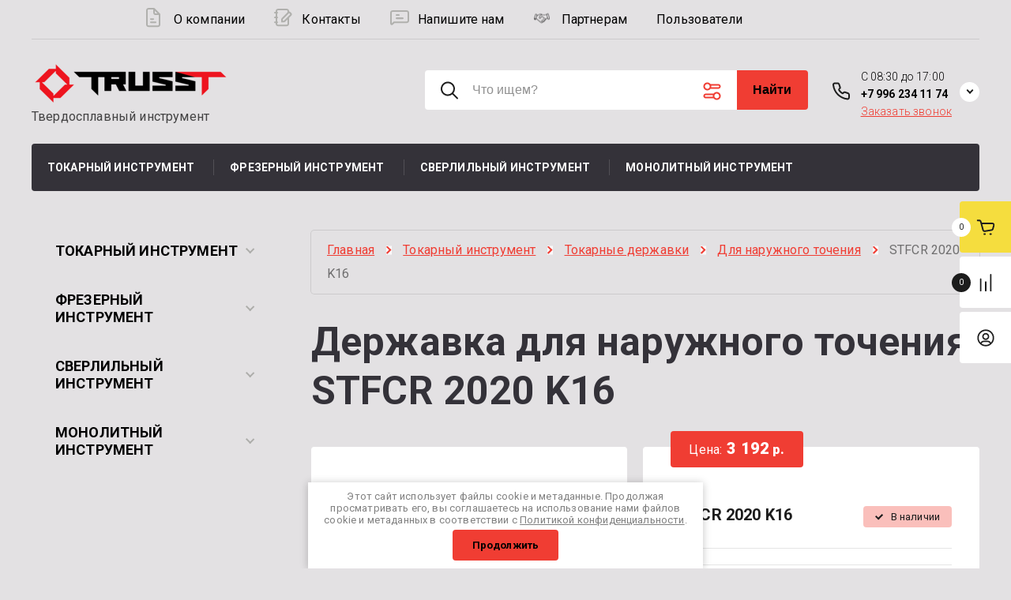

--- FILE ---
content_type: text/html; charset=utf-8
request_url: https://trusst-rus.ru/magazin/product/shop/product/stfcr-2020-k11
body_size: 29240
content:

	<!doctype html>
<html lang="ru"> 
<html lang="ru">
<head>
<meta charset="utf-8">
<meta name="robots" content="all">
<title>Резец токарный для наружного точения STFCR 2020 K16 купить в наличии в Москве, Санкт-Петербурге, Челябинске, Краснодаре по самым низким ценам.</title>
<!-- assets.top -->
<meta property="og:title" content="Державка для наружного точения STFCR 2020 K16">
<meta name="twitter:title" content="Державка для наружного точения STFCR 2020 K16">
<meta property="og:description" content="Державка токарная для наружного точения STFCR2020K16. Правый токарный резец для пластин TC..16. Доставка в любой регион России в кротчайшие сроки из наличия со склада в России.">
<meta name="twitter:description" content="Державка токарная для наружного точения STFCR2020K16. Правый токарный резец для пластин TC..16. Доставка в любой регион России в кротчайшие сроки из наличия со склада в России.">
<meta property="og:image" content="https://trusst-rus.ru/thumb/2/8K-0MKlYzyP7Aq1-KWbqvg/350r350/d/stfcr_l_3070na1417.jpg">
<meta name="twitter:image" content="https://trusst-rus.ru/thumb/2/8K-0MKlYzyP7Aq1-KWbqvg/350r350/d/stfcr_l_3070na1417.jpg">
<meta property="og:image:type" content="image/jpeg">
<meta property="og:image:width" content="350">
<meta property="og:image:height" content="350">
<meta property="og:type" content="website">
<meta property="og:url" content="https://trusst-rus.ru/magazin/product/shop/product/stfcr-2020-k11">
<meta name="twitter:card" content="summary">
<!-- /assets.top -->

<meta name="description" content="Державка токарная для наружного точения STFCR2020K16. Правый токарный резец для пластин TC..16. Доставка в любой регион России в кротчайшие сроки из наличия со склада в России.">
<meta name="keywords" content="STFCR2020K16, STFCR, Резец, Резец токарный, державка токарная, резец для токарного станка, резец токарный купить, державка токарная со сменной пластиной, токарная державка купить, резец для наружного точения, державка токарная для наружного точения, резец правый, державка токарная правого исполнения">
<meta name="SKYPE_TOOLBAR" content="SKYPE_TOOLBAR_PARSER_COMPATIBLE">
<meta name="viewport" content="width=device-width, initial-scale=1.0, maximum-scale=1.0, user-scalable=no">
<meta name="format-detection" content="telephone=no">
<meta http-equiv="x-rim-auto-match" content="none">


<!-- JQuery -->
<script src="/g/libs/jquery/1.10.2/jquery.min.js" charset="utf-8"></script>
<!-- JQuery -->

<!-- Common js -->
	<link rel="stylesheet" href="/g/css/styles_articles_tpl.css">
<link rel="stylesheet" href="/g/libs/lightgallery-proxy-to-hs/lightgallery.proxy.to.hs.min.css" media="all" async>
<script src="/g/libs/lightgallery-proxy-to-hs/lightgallery.proxy.to.hs.stub.min.js"></script>
<script src="/g/libs/lightgallery-proxy-to-hs/lightgallery.proxy.to.hs.js" async></script>

            <!-- 46b9544ffa2e5e73c3c971fe2ede35a5 -->
            <script src='/shared/s3/js/lang/ru.js'></script>
            <script src='/shared/s3/js/common.min.js'></script>
        <link rel='stylesheet' type='text/css' href='/shared/s3/css/calendar.css' /><link rel="icon" href="/favicon.ico" type="image/x-icon">

<!--s3_require-->
<link rel="stylesheet" href="/g/basestyle/1.0.1/user/user.css" type="text/css"/>
<script type="text/javascript" src="/g/basestyle/1.0.1/user/user.js" async></script>
<link rel="stylesheet" href="/t/images/__cssbootstrap/red2_1633687624_bootstrap.css" type="text/css"/>
<!--/s3_require-->

<link rel='stylesheet' type='text/css' href='/t/images/__csspatch/26/patch.css'/>
<!-- Common js -->

<!-- Shop init -->
			
		
		
		
			<link rel="stylesheet" type="text/css" href="/g/shop2v2/default/css/theme.less.css">		
			<script type="text/javascript" src="/g/printme.js"></script>
		<script type="text/javascript" src="/g/shop2v2/default/js/tpl.js"></script>
		<script type="text/javascript" src="/g/shop2v2/default/js/baron.min.js"></script>
		
			<script type="text/javascript" src="/g/shop2v2/default/js/shop2.2.js"></script>
		
	<script type="text/javascript">shop2.init({"productRefs": {"812182304":{"l_dlina_mm_":{"125":["1162276704"]},"s":{"22":["1162276704"]},"secenie":{"91512304":["1162276704"]},"napravlenie":{"91475704":["1162276704"]},"razmer_plastiny_536":{"91564904":["1162276704"]},"e":{"19":["1162276704"]},"h_mm_":{"20":["1162276704"]},"tip_kreplenia":{"91528704":["1162276704"]}}},"apiHash": {"getPromoProducts":"5dc57b51b62fa83c1c089aef865a47b4","getSearchMatches":"b7acb55f800ae18a060d96d224d3715b","getFolderCustomFields":"64e05acedf604a46fd920956472d864c","getProductListItem":"8b11400637107d0a5fd77f023cfbeda3","cartAddItem":"a3d8d5cef763cab6ecf2de09f322c751","cartRemoveItem":"c639dd4f497cb963646da9a98ce3d086","cartUpdate":"494c9c649cdd358b0925c62b57e817b6","cartRemoveCoupon":"a579a1dbf09549e8766300352deca5e9","cartAddCoupon":"89d9720f0d141379b8e143fdad414c5c","deliveryCalc":"66ab007b13d3b06080c4d1fcd72092c5","printOrder":"c6ce28c01e1a4edf5313e142543e10fc","cancelOrder":"1b4fde85ef42f7d0e8bbda6c5e5e9a7b","cancelOrderNotify":"dc02feb2c338e68d3fde3ca365012c43","repeatOrder":"cc48c868d1d2de77d73e89e7b4bba8a7","paymentMethods":"2777eeedd3f294568c3f976844e89fc9","compare":"b9dc24b091a6d0f5419df5116b73fc93"},"hash": null,"verId": 3336704,"mode": "product","step": "","uri": "/magazin","IMAGES_DIR": "/d/","my": {"card_image_width":"1920","card_image_height":"1920","gr_shop2_msg":true,"new_shop2_msg":true,"gr_cart_show_options_text":"\u0412\u0441\u0435 \u043f\u0430\u0440\u0430\u043c\u0435\u0442\u0440\u044b","gr_rating_block_title":true,"show_sections":true,"gr_coupon_remodal":false,"gr_card_vertical_slider":true,"buy_alias":"\u0414\u043e\u0431\u0430\u0432\u0438\u0442\u044c \u0432 \u043a\u043e\u0440\u0437\u0438\u043d\u0443","buy_mod":true,"buy_kind":true,"on_shop2_btn":true,"price_title":true,"show_flags_filter":false,"lazy_load_subpages":true,"gr_product_page_version":"global:shop2.2.120-14-product.tpl","gr_cart_page_version":"global:shop2.2.120-14-cart.tpl","gr_collections_item":"global:shop2.2.120-14-product-item-collections.tpl","gr_product_list_thumbs":"global:shop2.2.120-14-product-list-thumbs.tpl","gr_lazy_load":false,"gr_pagelist_lazy_load":true,"gr_hide_price_placeholder":false,"gr_search_range_slider":false,"gr_filter_range_slider":false,"gr_filter_remodal":true,"gr_filter_remodal_btn":"\u0424\u0438\u043b\u044c\u0442\u0440 \u043f\u043e\u0434\u0431\u043e\u0440\u0430","gr_filter_placeholders":true,"gr_show_slider_autoplay":true,"gr_enable_images_settings":true,"gr_vendor_in_thumbs":true,"gr_show_one_click_in_thumbs":false,"gr_product_list_titles":true,"gr_pagelist_only_icons":false,"gr_kinds_slider":true,"gr_show_collcetions_amount":true,"gr_cart_titles":true,"gr_cart_auth_remodal":true,"gr_one_click_placeholder":true,"gr_filter_sorting_title":"\u0421\u043e\u0440\u0442\u0438\u0440\u043e\u0432\u043a\u0430:","gr_by_price_desc":"\u0421\u0430\u043c\u044b\u0435 \u0434\u043e\u0440\u043e\u0433\u0438\u0435","gr_by_price_asc":"\u0421\u0430\u043c\u044b\u0435 \u0434\u0435\u0448\u0435\u0432\u044b\u0435","gr_by_name_asc":"\u041d\u0430\u0437\u0432\u0430\u043d\u0438\u0435 \u043e\u0442 \u0410","gr_by_name_desc":"\u041d\u0430\u0437\u0432\u0430\u043d\u0438\u0435 \u043e\u0442 \u042f","gr_filter_default_sorting":"\u043f\u043e \u0443\u043c\u043e\u043b\u0447\u0430\u043d\u0438\u044e","gr_filter_default_sorting_item":"\u043f\u043e \u0443\u043c\u043e\u043b\u0447\u0430\u043d\u0438\u044e","gr_login_placeholered":true,"gr_cart_preview_version":"2.2.120.14","gr_special_placeholder":true,"gr_show_collections_compare":true,"smart_search_placeholder_text":"\u0427\u0442\u043e \u0438\u0449\u0435\u043c?","payment_system":true,"hide_article_if_blank":"true","hide_in_filter":["price","new","special"]},"shop2_cart_order_payments": 1,"cf_margin_price_enabled": 0,"maps_yandex_key":"11d31d82-29cc-478d-a050-50a2c592204a","maps_google_key":""});</script>
<style type="text/css">.product-item-thumb {width: 450px;}.product-item-thumb .product-image, .product-item-simple .product-image {height: 190px;width: 450px;}.product-item-thumb .product-amount .amount-title {width: 354px;}.product-item-thumb .product-price {width: 400px;}.shop2-product .product-side-l {width: 200px;}.shop2-product .product-image {height: 190px;width: 200px;}.shop2-product .product-thumbnails li {width: 56px;height: 56px;}</style>
<!-- shop init -->

<!-- Custom styles -->
<link rel="stylesheet" href="/g/libs/jqueryui/datepicker-and-slider/css/jquery-ui.css">
<link rel="stylesheet" href="/g/libs/lightgallery/v1.2.19/lightgallery.css">
<link rel="stylesheet" href="/g/libs/remodal/css/remodal.css">
<link rel="stylesheet" href="/g/libs/remodal/css/remodal-default-theme.css">
<link rel="stylesheet" href="/g/libs/waslide/css/waslide.css">
<link rel="stylesheet" href="/g/libs/jquery-popover/0.0.4/jquery.popover.css">
<link rel="stylesheet" href="/g/libs/jquery-slick/1.8.1/slick-1.8.1.min.css">
<link href="https://fonts.googleapis.com/css2?family=Roboto:wght@300;400;500;700;900&display=swap" rel="stylesheet">
<!-- Custom styles -->

		    <link rel="stylesheet" href="/g/templates/shop2/2.120.2/2.2.120-14/themes/theme0/theme.scss.css">
	
<link rel="stylesheet" href="/g/templates/shop2/2.120.2/2.2.120-14/css/global_styles.css">

	<link rel="stylesheet" href="/t/v17758/images/css/bdr_styles.scss.css">
<!-- Custom js -->
<script src="/g/libs/jquery-responsive-tabs/1.6.3/jquery.responsiveTabs.min.js" charset="utf-8"></script>
<script src="/g/libs/jquery-match-height/0.7.2/jquery.matchHeight.min.js" charset="utf-8"></script>
<script src="/g/libs/jqueryui/datepicker-and-slider/js/jquery-ui.min.js" charset="utf-8"></script>
<script src="/g/libs/jqueryui/touch_punch/jquery.ui.touch_punch.min.js" charset="utf-8"></script>
<script src="/g/libs/waslide/js/animit.js" charset="utf-8"></script>
<script src="/g/s3/misc/form/shop-form/shop-form-minimal.js" charset="utf-8"></script>
<script src="/g/libs/flexmenu/1.4.2/flexmenu.min.modern.js" charset="utf-8"></script>
<script src="/g/libs/lightgallery/v1.2.19/lightgallery.js" charset="utf-8"></script>
<script src="/g/libs/remodal/js/remodal.js" charset="utf-8"></script>
<script src="/g/libs/jquery-popover/0.0.4/jquery.popover.js"></script>
<script src="/g/libs/jquery-slick/1.8.1/slick-1.8.1.min.js" charset="utf-8"></script>
<!-- Custom js -->

<!-- Shop JS -->
	<script src="/g/templates/shop2/2.120.2/2.2.120-14/js/additional_work/shop2_msg.js" charset="utf-8"></script>







	
<script src="/g/templates/shop2/widgets/js/timer.js"></script>
<script src="/g/templates/shop2/2.120.2/2.2.120-14/js/plugins.js" charset="utf-8"></script>
<script src="/g/templates/shop2/2.120.2/2.2.120-14/js/row_menu_plugin.js" charset="utf-8"></script>
<script src="/g/templates/shop2/2.120.2/2.2.120-14/js/waslidemenu.js" charset="utf-8"></script>

	<script src="/t/v17758/images/js/shop_main.js" charset="utf-8"></script>
<!-- Shop JS -->





</head>
<body class="site new_shop2_msg">
    <div class="site__wrapper">
		    	<!-- site-header -->
        <header role="banner" class="site-header"> 
        	<div class="site-header__inner">
	            <div class="burger-menu-overlay">
	                <div class="burger-menu">
	                    <div class="burger-menu-close"></div>
	                    <div class="burger-menu__top">
	                        <div class="burger-menu__tab-btn tab-btn-1 active">Каталог</div>
	                        <div class="burger-menu__tab-btn tab-btn-2">Меню</div>
	                    </div>
	                    <div class="burger-menu__middel">
	                        <div class="burger-menu__tab-content burger-tab-content-1 active"></div>
	                        <div class="burger-menu__tab-content burger-tab-content-2"></div>
	                    </div>
	                </div>
	            </div>
	            <div class="site-header__top">
	                <div class="burger-menu-btn">
                		<svg class="gr-svg-icon">
						  <use xlink:href="#burger_menu_btn_icon"></use>
						</svg>
	                </div>
	                	                <nav class="site-header__nav">
	                    						    <ul class="site-header__nav-list menu-default row-menu-init">
						        						
						            						
						            						                <li class="has">
					                	 						                	<span class="icon">
						                		<a href="/o-kompanii" target="_blank">
						                						                                            			                                                <svg width="18" height="25" viewBox="0 0 18 25" fill="none" xmlns="http://www.w3.org/2000/svg">
<path fill-rule="evenodd" clip-rule="evenodd" d="M3 2.07645C2.44772 2.07645 2 2.5263 2 3.08123V21.1672C2 21.7221 2.44772 22.172 3 22.172H15C15.5523 22.172 16 21.7221 16 21.1672V9.10989H12C10.3431 9.10989 9 7.76033 9 6.09556V2.07645H3ZM11 3.49742L14.5858 7.10033H12C11.4477 7.10033 11 6.65048 11 6.09556V3.49742ZM0 3.08123C0 1.41646 1.34315 0.0668945 3 0.0668945H10C10.2652 0.0668945 10.5196 0.172755 10.7071 0.361187L17.7071 7.39463C17.8946 7.58306 18 7.83863 18 8.10511V21.1672C18 22.832 16.6569 24.1815 15 24.1815H3C1.34315 24.1815 0 22.832 0 21.1672V3.08123ZM5 14.1338C5 13.5788 5.44772 13.129 6 13.129H9C9.55229 13.129 10 13.5788 10 14.1338C10 14.6887 9.55229 15.1386 9 15.1386H6C5.44772 15.1386 5 14.6887 5 14.1338ZM5 18.1529C5 17.598 5.44772 17.1481 6 17.1481H12C12.5523 17.1481 13 17.598 13 18.1529C13 18.7078 12.5523 19.1577 12 19.1577H6C5.44772 19.1577 5 18.7078 5 18.1529Z" fill="#B0B0AD"/>
</svg>

			                                            			                                         
						                		</a>  
		                                    </span>
	                                    					                	<a href="/o-kompanii" target="_blank">О компании</a>
						            						            						
						        						
						            						                						                        </li>
						                    						                						            						
						            						                <li class="">
					                	 						                	<span class="icon">
						                		<a href="/kontakty" target="_blank">
						                						                                            			                                                <svg width="23" height="23" viewBox="0 0 23 23" fill="none" xmlns="http://www.w3.org/2000/svg">
<path fill-rule="evenodd" clip-rule="evenodd" d="M2 3.08123C2 1.41646 3.34315 0.0668945 5.00001 0.0668945H16C17.6569 0.0668945 19 1.41646 19 3.08123V3.49742C19.5119 3.49742 20.0237 3.69361 20.4142 4.086L22 5.67937C22.7811 6.46414 22.7811 7.73652 22 8.5213L19 11.5356V19.1577C19 20.8224 17.6569 22.172 16 22.172H5.00001C3.34315 22.172 2 20.8224 2 19.1577V18.1529H1C0.447716 18.1529 0 17.703 0 17.1481C0 16.5932 0.447716 16.1433 1 16.1433H2V12.1242H1C0.447716 12.1242 0 11.6744 0 11.1194C0 10.5645 0.447716 10.1147 1 10.1147H2V6.09556H1C0.447716 6.09556 0 5.6457 0 5.09078C0 4.53586 0.447716 4.086 1 4.086H2V3.08123ZM4.00001 6.09556C4.55229 6.09556 5.00001 5.6457 5.00001 5.09078C5.00001 4.53586 4.55229 4.086 4.00001 4.086V3.08123C4.00001 2.5263 4.44772 2.07645 5.00001 2.07645H16C16.5523 2.07645 17 2.5263 17 3.08123V4.67459L9.5858 12.1242C9.21072 12.5011 9.00001 13.0122 9.00001 13.5452V17.1481H12.5858C13.1162 17.1481 13.6249 16.9364 14 16.5595L17 13.5452V19.1577C17 19.7126 16.5523 20.1624 16 20.1624H5.00001C4.44772 20.1624 4.00001 19.7126 4.00001 19.1577V18.1529C4.55229 18.1529 5.00001 17.703 5.00001 17.1481C5.00001 16.5932 4.55229 16.1433 4.00001 16.1433V12.1242C4.55229 12.1242 5.00001 11.6744 5.00001 11.1194C5.00001 10.5645 4.55229 10.1147 4.00001 10.1147V6.09556ZM19 5.50697L11 13.5452L11 15.1386H12.5858L20.5858 7.10033L19 5.50697Z" fill="#B0B0AD"/>
</svg>

			                                            			                                         
						                		</a>  
		                                    </span>
	                                    					                	<a href="/kontakty" target="_blank">Контакты</a>
						            						            						
						        						
						            						                						                        </li>
						                    						                						            						
						            						                <li class="">
					                	 						                	<span class="icon">
						                		<a href="/napishite-nam" target="_blank">
						                						                                            			                                                <svg width="24" height="19" viewBox="0 0 24 19" fill="none" xmlns="http://www.w3.org/2000/svg">
<path fill-rule="evenodd" clip-rule="evenodd" d="M3 2.08597C2.44772 2.08597 2 2.53582 2 3.09075V16.7414L4.29289 14.4376C4.48043 14.2492 4.73478 14.1433 5 14.1433H21C21.5523 14.1433 22 13.6934 22 13.1385V3.09075C22 2.53582 21.5523 2.08597 21 2.08597H3ZM0 3.09075C0 1.42598 1.34314 0.076416 3 0.076416H21C22.6569 0.076416 24 1.42598 24 3.09075V13.1385C24 14.8033 22.6569 16.1529 21 16.1529H5.41421L3.41421 18.1624C2.15429 19.4284 0 18.5318 0 16.7414V3.09075ZM7 6.10508C7 5.55016 7.44772 5.1003 8 5.1003H11C11.5523 5.1003 12 5.55016 12 6.10508C12 6.66 11.5523 7.10986 11 7.10986H8C7.44772 7.10986 7 6.66 7 6.10508ZM7 10.1242C7 9.56926 7.44772 9.11941 8 9.11941H16C16.5523 9.11941 17 9.56926 17 10.1242C17 10.6791 16.5523 11.129 16 11.129H8C7.44772 11.129 7 10.6791 7 10.1242Z" fill="#B0B0AD"/>
</svg>

			                                            			                                         
						                		</a>  
		                                    </span>
	                                    					                	<a href="/napishite-nam" target="_blank">Напишите нам</a>
						            						            						
						        						
						            						                						                        </li>
						                    						                						            						
						            						                <li class="">
					                	 						                	<span class="icon">
						                		<a href="/partneram">
						                						                                            			                                                <img src="/thumb/2/Sd5ziVBMSnylnQiEZNAbog/20c20/d/pngwingcom.png" />
			                                            			                                         
						                		</a>  
		                                    </span>
	                                    					                	<a href="/partneram">Партнерам</a>
						            						            						
						        						
						            						                						                        </li>
						                    						                						            						
						            						                <li class="">
					                	 					                	<a href="/users">Пользователи</a>
						            						            						
						        						        </li>
						    </ul>
						    							                </nav>
	            </div>
	            <div class="site-header__middel">
	                <div class="site-header__middel-left">
	                    <div class="site-logo change_position">
	                        	                        	                            <a class="site-logo__img" href="https://trusst-rus.ru">
	                                <img src="/thumb/2/Dcxc6fKIKdx-nnQ9NfTkeg/250r/d/999999999.png" alt="" title="" style="max-width: 250px;">
	                            </a>
	                        	                        <div class="site-logo__name-wrap">
	                            	                            	                                <div class="site-logo__subtitle">Твердосплавный инструмент</div>
	                              
	                        </div>
	                    </div>
	                </div>
	                <div class="site-header__middel-right">
	                			                    <form action="/magazin/search" method="get" class="header-search-form">
		                        <input name="search_text" type="text" class="header-search-form__input" value="" placeholder="Что ищем?"/>
		                        <button class="header-search-form__btn">Найти</button>
		                        <div class="header-search-form__advanced-btn" data-remodal-target="search_form">
	                        		<svg class="gr-svg-icon">
									  <use xlink:href="#advanced_search_btn"></use>
									</svg>
		                        </div>
		                    <re-captcha data-captcha="recaptcha"
     data-name="captcha"
     data-sitekey="6LcNwrMcAAAAAOCVMf8ZlES6oZipbnEgI-K9C8ld"
     data-lang="ru"
     data-rsize="invisible"
     data-type="image"
     data-theme="light"></re-captcha></form>
	                    						<div class="remodal" data-remodal-id="search_form" role="dialog" data-remodal-options="hashTracking: false">
						    <button data-remodal-action="close" class="close-button">
					    		<svg class="gr-svg-icon">
								  <use xlink:href="#close_btn_icon"></use>
								</svg>
					    	</button>
						    <div class="search-form__title">Расширенный поиск</div>
						    <nav class="search-form__mobile"></nav>
						    	
	
<div class="shop2-block search-form">
	<div class="search-form__inner">
		<div class="search-form__header">Поиск</div>
		<div class="search-rows">
			<form action="/magazin/search" enctype="multipart/form-data">
				<input type="hidden" name="sort_by" value=""/>
				
									<div class="search-rows__row gr-field-style float_row">
						<div class="row-title field-title"><span>Цена (р.)<span>:</span></span></div>
						<div class="row-body">
							<label class="input-from">
								<span class="input-from__title">от</span>
								<input name="s[price][min]" type="text" size="5" class="small" value="" placeholder="от" data-range_min="0" oninput="this.value = this.value.replace (/\D/, '')" />
							</label>
							<label class="input-to">
								<span class="input-to__title">до</span>
								<input name="s[price][max]" type="text" size="5" class="small" value="" placeholder="до" data-range_max="200000" oninput="this.value = this.value.replace (/\D/, '')" />
							</label>
													</div>
					</div>
				
									<div class="search-rows__row gr-field-style">
						<label class="row-title field-title" for="shop2-name"><span>Название<span>:</span></span></label>
						<div class="row-body">
							<input type="text" name="s[name]" size="20" id="shop2-name" value="" />
						</div>
					</div>
				
									<div class="search-rows__row gr-field-style">
						<label class="row-title field-title" for="shop2-article"><span>Артикул<span>:</span></span></label>
						<div class="row-body">
							<input type="text" name="s[article]" id="shop2-article" value="" />
						</div>
					</div>
				
									<div class="search-rows__row gr-field-style">
						<label class="row-title field-title" for="shop2-text"><span>Текст<span>:</span></span></label>
						<div class="row-body">
							<input type="text" name="search_text" size="20" id="shop2-text"  value="" />
						</div>
					</div>
				
				
									<div class="search-rows__row gr-field-style">
						<div class="row-title field-title"><span>Выберите категорию<span>:</span></span></div>
						<div class="row-body">
							<select name="s[folder_id]" id="s[folder_id]">
								<option value="">Все</option>
																																												<option value="78235304" >
											 Токарный инструмент
										</option>
																																				<option value="78235504" >
											&raquo; Токарные пластины по ISO
										</option>
																																				<option value="78235704" >
											&raquo; Резьбовые пластины
										</option>
																																				<option value="78235904" >
											&raquo; Отрезные пластины
										</option>
																																				<option value="78236304" >
											&raquo; Токарные державки
										</option>
																																				<option value="78236504" >
											&raquo;&raquo; Для наружного точения
										</option>
																																				<option value="78236704" >
											&raquo;&raquo; Расточные державки
										</option>
																																				<option value="192399504" >
											&raquo;&raquo; Отрезные державки
										</option>
																																				<option value="78237104" >
											&raquo;&raquo; Резцы резьбовые
										</option>
																																				<option value="78237304" >
											&raquo;&raquo; Комплектующие
										</option>
																																				<option value="78237504" >
											 Фрезерный инструмент
										</option>
																																				<option value="78237704" >
											&raquo; Фрезерные пластины
										</option>
																																				<option value="78237904" >
											&raquo; Корпуса фрез
										</option>
																																				<option value="78238104" >
											&raquo;&raquo; Фрезы 90°
										</option>
																																				<option value="78238304" >
											&raquo;&raquo; Фрезы 75°
										</option>
																																				<option value="78238504" >
											&raquo;&raquo; Фрезы 45°
										</option>
																																				<option value="78238704" >
											&raquo;&raquo; Высокоподачные фрезы
										</option>
																																				<option value="78238904" >
											&raquo;&raquo; С круглыми пластинами
										</option>
																																				<option value="78239104" >
											&raquo;&raquo; Фасочные фрезы
										</option>
																																				<option value="78239304" >
											&raquo;&raquo; Длиннокромочные фрезы
										</option>
																																				<option value="78239504" >
											&raquo;&raquo; Пазовые фрезы
										</option>
																																				<option value="36998908" >
											&raquo;&raquo; Дисковые фрезы
										</option>
																																				<option value="78239704" >
											&raquo; Комплектующие
										</option>
																																				<option value="78239904" >
											 Сверлильный инструмент
										</option>
																																				<option value="78240104" >
											&raquo; Сверлильные пластины
										</option>
																																				<option value="78240304" >
											&raquo; Корпус сверла
										</option>
																																				<option value="78233904" >
											 Монолитный инструмент
										</option>
																																				<option value="78234104" >
											&raquo; Твердосплавные фрезы
										</option>
																																				<option value="78234304" >
											&raquo;&raquo; Широкого назначения
										</option>
																																				<option value="78234504" >
											&raquo;&raquo; Черновые
										</option>
																																				<option value="78234704" >
											&raquo;&raquo; Титан и жаропрочные материалы
										</option>
																																				<option value="78234904" >
											&raquo;&raquo; Фасочные фрезы
										</option>
																																				<option value="78235104" >
											&raquo;&raquo; Алюминий
										</option>
																																				<option value="60369109" >
											&raquo; Твердосплавные сверла
										</option>
																																				<option value="103528508" >
											&raquo; Центровочные сверла
										</option>
																																				<option value="131546909" >
											&raquo; Твердосплавные столбики
										</option>
																								</select>
						</div>
					</div>

					<div id="shop2_search_custom_fields"></div>
							
								
									<div class="search-rows__row gr-field-style">
						<div class="row-title field-title"><span>Производитель<span>:</span></span></div>
						<div class="row-body">
							<select name="s[vendor_id]">
								<option value="">Все</option>          
																	<option value="18818904" >Aberas</option>
																	<option value="18819104" >Aclus</option>
																	<option value="18819304" >Ampiles</option>
																	<option value="18819504" >Aorist</option>
																	<option value="18819704" >Berta</option>
																	<option value="18819904" >Casar</option>
																	<option value="18820104" >Celius</option>
																	<option value="18820304" >Delta</option>
																	<option value="18820504" >Dieresis</option>
																	<option value="18820704" >Digamma</option>
																	<option value="18820904" >Eitva</option>
																	<option value="18821104" >Epsilon</option>
																	<option value="18821304" >Ermius</option>
																	<option value="18821504" >Eslem</option>
																	<option value="18821704" >Eszett</option>
																	<option value="18821904" >Fita</option>
																	<option value="18822104" >Friedrich</option>
																	<option value="18822304" >Heinrich</option>
																	<option value="18822504" >Hekiu</option>
																	<option value="18822704" >Ipsilon</option>
																	<option value="18822904" >Khajro</option>
																	<option value="18823104" >Kisne</option>
																	<option value="18823304" >Kivenmas</option>
																	<option value="18823504" >Lamed</option>
																	<option value="18823704" >Mujh</option>
																	<option value="18823904" >Omega</option>
																	<option value="18824104" >Omicron</option>
																	<option value="18824304" >Pangram</option>
																	<option value="18824504" >Sampi</option>
																	<option value="18824704" >Sigma</option>
																	<option value="18824904" >Traneus</option>
																	<option value="18825104" >Uria</option>
																	<option value="18825304" >Vacat</option>
																	<option value="18825504" >Venelus</option>
																	<option value="18825704" >Vita</option>
																	<option value="18825904" >Whaipara</option>
																	<option value="18826104" >Xoffer</option>
																	<option value="18826304" >Zeke</option>
																	<option value="18826504" >Zeta</option>
																	<option value="18826704" >Самех</option>
															</select>
						</div>
					</div>
				
														    <div class="search-rows__row gr-field-style">
					        <div class="row-title field-title"><span>Новинка<span>:</span></span></div>
					        <div class="row-body">
					            					            <select name="s[flags][2]">
						            <option value="">Все</option>
						            <option value="1">да</option>
						            <option value="0">нет</option>
						        </select>
					        </div>
					    </div>
			    															    <div class="search-rows__row gr-field-style">
					        <div class="row-title field-title"><span>Спецпредложение<span>:</span></span></div>
					        <div class="row-body">
					            					            <select name="s[flags][1]">
						            <option value="">Все</option>
						            <option value="1">да</option>
						            <option value="0">нет</option>
						        </select>
					        </div>
					    </div>
			    									
				

									<div class="search-rows__row gr-field-style">
						<div class="row-title field-title"><span>Результатов на странице<span>:</span></span></div>
						<div class="row-body">
							<select name="s[products_per_page]">
																																		<option value="5">5</option>
																										<option value="20">20</option>
																										<option value="35">35</option>
																										<option value="50">50</option>
																										<option value="65">65</option>
																										<option value="80">80</option>
																										<option value="95">95</option>
															</select>
						</div>
					</div>
				
				<div class="search-rows__btn">
					<button type="submit" class="search-btn gr-button-1">Поиск</button>
				</div>
			</form >
		</div>
	</div>
</div><!-- Search Form -->						</div>
	                    
	                    	                        <div class="header-contacts">
	                            	                                <div class="header-contacts__work-time">C 08:30 до 17:00</div>
	                            	                            	                                	                                    <div class="header-contacts__phone">
	                                        <a href="tel:+7 996 234 11 74" class="gr-phone__tel">+7 996 234 11 74</a>
	                                    </div>
	                                	                                                            <div class="header-contacts__call_me-form" data-remodal-target="call-me-form">Заказать звонок</div>
                                <div class="remodal" data-remodal-id="call-me-form" role="dialog" data-remodal-options="hashTracking: false">
                                	<div class="call-me-form-title">Заказать звонок</div>
							    	
                        	
	    
        
    <div class="tpl-anketa" data-api-url="/-/x-api/v1/public/?method=form/postform&param[form_id]=14500104" data-api-type="form">
    		    	                <div class="tpl-anketa__right">
	        	            <form method="post" action="/" data-s3-anketa-id="14500104">
	                <input type="hidden" name="param[placeholdered_fields]" value="1" />
	                <input type="hidden" name="form_id" value="14500104">
	                	                	                <input type="hidden" name="param[hide_title]" value="1" />
	                <input type="hidden" name="param[product_name]" value="" />
                	<input type="hidden" name="param[product_link]" value="https://" />
                	<input type="hidden" name="param[policy_checkbox]" value="" />
                	<input type="hidden" name="param[has_span_button]" value="" />
	                <input type="hidden" name="tpl" value="global:shop2.form.minimal.tpl">
	                		                		                    		                        <div class="tpl-field type-text field-required">
		                            		                            
		                            		                            <div class="field-value">
		                                		                                		                                    <input type="text" 
		                                    	 required  
			                                    size="30" 
			                                    maxlength="100" 
			                                    value="" 
			                                    name="d[0]" 
			                                    placeholder="Имя *" 
		                                    />
		                                		                                
		                                		                            </div>
		                        </div>
		                    		                		                    		                        <div class="tpl-field type-phone field-required">
		                            		                            
		                            		                            <div class="field-value">
		                                		                                		                                    <input type="text" 
		                                    	 required  
			                                    size="30" 
			                                    maxlength="100" 
			                                    value="" 
			                                    name="d[1]" 
			                                    placeholder="Телефон *" 
		                                    />
		                                		                                
		                                		                            </div>
		                        </div>
		                    		                		                    		                        <div class="tpl-field type-email field-required">
		                            		                            
		                            		                            <div class="field-value">
		                                		                                		                                    <input type="text" 
		                                    	 required  
			                                    size="30" 
			                                    maxlength="100" 
			                                    value="" 
			                                    name="d[2]" 
			                                    placeholder="E-Mail *" 
		                                    />
		                                		                                
		                                		                            </div>
		                        </div>
		                    		                		                    		                        <div class="tpl-field type-checkbox field-required">
		                            		                            
		                            		                            <div class="field-value">
		                                		                                		                                    <ul>
		                                        		                                            <li>
	                                            		
	                                            		<label>
	                                            			<input 
	                                            				 required  
			                                            		type="checkbox" 
			                                            		value="Да" 
			                                            		name="d[3]" 
		                                            		/>
	                                            			<span>Я выражаю&nbsp;<a href="/users/agreement" onclick="window.open(this.href, '', 'resizable=no,status=no,location=no,toolbar=no,menubar=no,fullscreen=no,scrollbars=no,dependent=no,width=500,left=500,height=700,top=700'); return false;">согласие на передачу и обработку персональных данных</a>&nbsp;в соответствии с&nbsp;<a href="/politika-konfidencialnosti" onclick="window.open(this.href, '', 'resizable=no,status=no,location=no,toolbar=no,menubar=no,fullscreen=no,scrollbars=no,dependent=no,width=500,left=500,height=700,top=700'); return false;">Политикой конфиденциальности</a> <ins class="field-required-mark">*</ins></span>
	                                            		</label>
		                                        	</li>
		                                        		                                    </ul>
		                                		                                
		                                		                            </div>
		                        </div>
		                    		                	
	        			        		
	                	
	                <div class="tpl-field tpl-field-button">
	                    <button type="submit" class="tpl-form-button">Заказать</button>
	                </div>
	
	            <re-captcha data-captcha="recaptcha"
     data-name="captcha"
     data-sitekey="6LcNwrMcAAAAAOCVMf8ZlES6oZipbnEgI-K9C8ld"
     data-lang="ru"
     data-rsize="invisible"
     data-type="image"
     data-theme="light"></re-captcha></form>
	            
	        		        	
	                </div>
    </div>
								    <button data-remodal-action="close" class="close-button">
							    		<svg class="gr-svg-icon">
										  <use xlink:href="#close_btn_icon"></use>
										</svg>
							    	</button>
								</div>
	                            <span class="header-contacts__arrow">
                            		<svg class="gr-svg-icon">
									  <use xlink:href="#arrow_down_icon"></use>
									</svg>
	                            </span>
	
	                            	                                <div class="header-contacts__popup">
	                                    	                                        <div class="header-contacts__popup-wrap">
	                                            	                                                	                                            	                                        </div>
	                                    	                                    	                                        <div class="header-contacts__popup-address">Челябинская область, г. Копейск ул Энергетиков 5</div>
	                                    	                                    	                                </div>
	                            	
	                        </div>
	                    	                </div>        
	            </div>
	            <div class="site-header__categories desktop_categories">
					<ul class="site-header__categories-list menu-default row-menu-init">
																																																		<li class="has"><a href="/magazin/folder/tools"><span>Токарный инструмент</span></a>
																																																						<ul>
																												 <div class="menu-block__btn">
								        	<span class="menu-block__btn-title">Смотреть все</span>
								        </div>
							        																														<li class=""><a href="/magazin/folder/tokarnyeplastinypoiso"><span>Токарные пластины по ISO</span></a>
																																																						</li>
																																							<li class=""><a href="/magazin/folder/rezbovyeplastiny"><span>Резьбовые пластины</span></a>
																																																						</li>
																																							<li class=""><a href="/magazin/folder/otreznye"><span>Отрезные пластины</span></a>
																																																						</li>
																																							<li class="has"><a href="/magazin/folder/tokarnyederzhavki"><span>Токарные державки</span></a>
																																																						<ul>
																																																<li class=""><a href="/shop/folder/dlya-naruzhnogo-tocheniya"><span>Для наружного точения</span></a>
																																																						</li>
																																							<li class=""><a href="/shop/folder/rastochnye-derzhavki"><span>Расточные державки</span></a>
																																																						</li>
																																							<li class=""><a href="/magazin/folder/otreznye-1"><span>Отрезные державки</span></a>
																																																						</li>
																																							<li class=""><a href="/shop/folder/rezbovye-derzhavki"><span>Резцы резьбовые</span></a>
																																																						</li>
																																							<li class=""><a href="/shop/folder/k-korpusam-frez"><span>Комплектующие</span></a>
																																																						</li>
																			</ul></li>
																			</ul></li>
																																							<li class="has"><a href="/magazin/folder/frezernyyinstrument"><span>Фрезерный инструмент</span></a>
																																																						<ul>
																												 <div class="menu-block__btn">
								        	<span class="menu-block__btn-title">Смотреть все</span>
								        </div>
							        																														<li class=""><a href="/magazin/folder/frezernyeplastiny"><span>Фрезерные пластины</span></a>
																																																						</li>
																																							<li class="has"><a href="/magazin/folder/korpusafrez"><span>Корпуса фрез</span></a>
																																																						<ul>
																																																<li class=""><a href="/magazin/folder/koncevye"><span>Фрезы 90°</span></a>
																																																						</li>
																																							<li class=""><a href="/magazin/folder/frezy-90"><span>Фрезы 75°</span></a>
																																																						</li>
																																							<li class=""><a href="/magazin/folder/torcevye-frezy"><span>Фрезы 45°</span></a>
																																																						</li>
																																							<li class=""><a href="/magazin/folder/vysokopodachnye-frezy"><span>Высокоподачные фрезы</span></a>
																																																						</li>
																																							<li class=""><a href="/magazin/folder/dlya-profilnogo-frezerovaniya"><span>С круглыми пластинами</span></a>
																																																						</li>
																																							<li class=""><a href="/magazin/folder/fasochnye-frezy-1"><span>Фасочные фрезы</span></a>
																																																						</li>
																																							<li class=""><a href="/magazin/folder/dlinnokromochnye-frezy"><span>Длиннокромочные фрезы</span></a>
																																																						</li>
																																							<li class=""><a href="/magazin/folder/pazovye-frezy"><span>Пазовые фрезы</span></a>
																																																						</li>
																																							<li class=""><a href="/folder/diskovye-frezy"><span>Дисковые фрезы</span></a>
																																																						</li>
																			</ul></li>
																																							<li class=""><a href="/shop/folder/k-korpusam-frez-1"><span>Комплектующие</span></a>
																																																						</li>
																			</ul></li>
																																							<li class="has"><a href="/magazin/folder/sverla"><span>Сверлильный инструмент</span></a>
																																																						<ul>
																												 <div class="menu-block__btn">
								        	<span class="menu-block__btn-title">Смотреть все</span>
								        </div>
							        																														<li class=""><a href="/magazin/folder/sverlilnyeplastiny"><span>Сверлильные пластины</span></a>
																																																						</li>
																																							<li class=""><a href="/magazin/folder/korpussverla"><span>Корпус сверла</span></a>
																																																						</li>
																			</ul></li>
																																							<li class="has"><a href="/shop/folder/monolitnyy-instrument"><span>Монолитный инструмент</span></a>
																																																						<ul>
																												 <div class="menu-block__btn">
								        	<span class="menu-block__btn-title">Смотреть все</span>
								        </div>
							        																														<li class="has"><a href="/shop/folder/tverdosplavnye-kontsevye-frezy"><span>Твердосплавные фрезы</span></a>
																																																						<ul>
																																																<li class=""><a href="/shop/folder/tverdosplavnye-frezy"><span>Широкого назначения</span></a>
																																																						</li>
																																							<li class=""><a href="/shop/folder/tverdosplavnye-frezy-dlya-chernovogo-frezerovaniya"><span>Черновые</span></a>
																																																						</li>
																																							<li class=""><a href="/shop/folder/dlya-titana-i-zharoprochnyh-materialov"><span>Титан и жаропрочные материалы</span></a>
																																																						</li>
																																							<li class=""><a href="/magazin/folder/fasochnye-frezy"><span>Фасочные фрезы</span></a>
																																																						</li>
																																							<li class=""><a href="/shop/folder/alyuminij"><span>Алюминий</span></a>
																																																						</li>
																			</ul></li>
																																							<li class=""><a href="/magazin/folder/tverdosplavnye-sverla"><span>Твердосплавные сверла</span></a>
																																																						</li>
																																							<li class=""><a href="/magazin/folder/centrovochnye-sverla"><span>Центровочные сверла</span></a>
																																																						</li>
																																							<li class=""><a href="/magazin/folder/tverdosplavnye-stolbiki"><span>Твердосплавные столбики</span></a>
																													</li></ul>
											</li></ul>
						            </div> 
            </div>
        </header>
        <!-- site-container -->
        <div class="site-container">
        	<div class="site-container__inner">
        		<!-- right-fixed-block -->
		    	<div class="right-fixed-block">
		    										        <div class="fixed-block">
			        					            <div class="fixed-block-item cart-preview-btn">
				            	
			
	<div id="shop2-cart-preview">
		<a href="/magazin/cart">
			<span class="gr-cart-total-amount">0</span>
			<span class="gr-cart-total-sum">0 <span>р.</span></span>
			<svg class="gr-svg-icon">
			  <use xlink:href="#cart_mini_icon"></use>
			</svg>
		</a>
	</div><!-- Cart Preview -->
		
				            </div>
			            			            <a href="/magazin/compare" class="fixed-block-item compare-btn">
			            	<span class="compare__amount">0</span>
		            		<svg class="gr-svg-icon">
							  <use xlink:href="#compare_icon"></use>
							</svg>
			            </a>
			            <div class="fixed-block-item login-btn" data-remodal-target="login-popup-form">
		                	<svg class="gr-svg-icon">
							  <use xlink:href="#login_icon"></use>
							</svg>
			            </div> 
			            <div class="fixed-block-item mobile-search-btn" data-remodal-target="search_form">
		            		<svg class="gr-svg-icon">
							  <use xlink:href="#search_icon"></use>
							</svg>
			            </div>
			        </div>
		    	</div>
		    	<!-- main slider -->
		        		        <!-- advantages block -->
	            	            <!-- folder-block -->
	            				<!-- site-main -->
	            <main role="main" class="site-main"> 
											<div class="site-main__inner">
							<div class="site-main__inner-left">
																    <nav class="shop-folders-wrap">
								        <ul class="site-left-categories shop-folders menu-default">
								            								                								            								                								
								                    								                    								                        <li class="has"><span><a href="/magazin/folder/tools">Токарный инструмент</a></span>
								                        <div class="site-left-categories__button"></div>								                    								
								                    								
								                								            								                								
								                    								                        								                            <ul>
								                        								                    								                    								                        <li class=""><a href="/magazin/folder/tokarnyeplastinypoiso">Токарные пластины по ISO</a>
								                        								                    								
								                    								
								                								            								                								
								                    								                        								                            </li>
								                            								                        								                    								                    								                        <li class=""><a href="/magazin/folder/rezbovyeplastiny">Резьбовые пластины</a>
								                        								                    								
								                    								
								                								            								                								
								                    								                        								                            </li>
								                            								                        								                    								                    								                        <li class=""><a href="/magazin/folder/otreznye">Отрезные пластины</a>
								                        								                    								
								                    								
								                								            								                								
								                    								                        								                            </li>
								                            								                        								                    								                    								                        <li class="has"><a href="/magazin/folder/tokarnyederzhavki">Токарные державки</a>
								                        <div class="site-left-categories__button"></div>								                    								
								                    								
								                								            								                								
								                    								                        								                            <ul>
								                        								                    								                    								                        <li class=""><a href="/shop/folder/dlya-naruzhnogo-tocheniya">Для наружного точения</a>
								                        								                    								
								                    								
								                								            								                								
								                    								                        								                            </li>
								                            								                        								                    								                    								                        <li class=""><a href="/shop/folder/rastochnye-derzhavki">Расточные державки</a>
								                        								                    								
								                    								
								                								            								                								
								                    								                        								                            </li>
								                            								                        								                    								                    								                        <li class=""><a href="/magazin/folder/otreznye-1">Отрезные державки</a>
								                        								                    								
								                    								
								                								            								                								
								                    								                        								                            </li>
								                            								                        								                    								                    								                        <li class=""><a href="/shop/folder/rezbovye-derzhavki">Резцы резьбовые</a>
								                        								                    								
								                    								
								                								            								                								
								                    								                        								                            </li>
								                            								                        								                    								                    								                        <li class=""><a href="/shop/folder/k-korpusam-frez">Комплектующие</a>
								                        								                    								
								                    								
								                								            								                								
								                    								                        								                            </li>
								                            								                                </ul>
								                                </li>
								                            								                                </ul>
								                                </li>
								                            								                        								                    								                    								                        <li class="has"><span><a href="/magazin/folder/frezernyyinstrument">Фрезерный инструмент</a></span>
								                        <div class="site-left-categories__button"></div>								                    								
								                    								
								                								            								                								
								                    								                        								                            <ul>
								                        								                    								                    								                        <li class=""><a href="/magazin/folder/frezernyeplastiny">Фрезерные пластины</a>
								                        								                    								
								                    								
								                								            								                								
								                    								                        								                            </li>
								                            								                        								                    								                    								                        <li class="has"><a href="/magazin/folder/korpusafrez">Корпуса фрез</a>
								                        <div class="site-left-categories__button"></div>								                    								
								                    								
								                								            								                								
								                    								                        								                            <ul>
								                        								                    								                    								                        <li class=""><a href="/magazin/folder/koncevye">Фрезы 90°</a>
								                        								                    								
								                    								
								                								            								                								
								                    								                        								                            </li>
								                            								                        								                    								                    								                        <li class=""><a href="/magazin/folder/frezy-90">Фрезы 75°</a>
								                        								                    								
								                    								
								                								            								                								
								                    								                        								                            </li>
								                            								                        								                    								                    								                        <li class=""><a href="/magazin/folder/torcevye-frezy">Фрезы 45°</a>
								                        								                    								
								                    								
								                								            								                								
								                    								                        								                            </li>
								                            								                        								                    								                    								                        <li class=""><a href="/magazin/folder/vysokopodachnye-frezy">Высокоподачные фрезы</a>
								                        								                    								
								                    								
								                								            								                								
								                    								                        								                            </li>
								                            								                        								                    								                    								                        <li class=""><a href="/magazin/folder/dlya-profilnogo-frezerovaniya">С круглыми пластинами</a>
								                        								                    								
								                    								
								                								            								                								
								                    								                        								                            </li>
								                            								                        								                    								                    								                        <li class=""><a href="/magazin/folder/fasochnye-frezy-1">Фасочные фрезы</a>
								                        								                    								
								                    								
								                								            								                								
								                    								                        								                            </li>
								                            								                        								                    								                    								                        <li class=""><a href="/magazin/folder/dlinnokromochnye-frezy">Длиннокромочные фрезы</a>
								                        								                    								
								                    								
								                								            								                								
								                    								                        								                            </li>
								                            								                        								                    								                    								                        <li class=""><a href="/magazin/folder/pazovye-frezy">Пазовые фрезы</a>
								                        								                    								
								                    								
								                								            								                								
								                    								                        								                            </li>
								                            								                        								                    								                    								                        <li class=""><a href="/folder/diskovye-frezy">Дисковые фрезы</a>
								                        								                    								
								                    								
								                								            								                								
								                    								                        								                            </li>
								                            								                                </ul>
								                                </li>
								                            								                        								                    								                    								                        <li class=""><a href="/shop/folder/k-korpusam-frez-1">Комплектующие</a>
								                        								                    								
								                    								
								                								            								                								
								                    								                        								                            </li>
								                            								                                </ul>
								                                </li>
								                            								                        								                    								                    								                        <li class="has"><span><a href="/magazin/folder/sverla">Сверлильный инструмент</a></span>
								                        <div class="site-left-categories__button"></div>								                    								
								                    								
								                								            								                								
								                    								                        								                            <ul>
								                        								                    								                    								                        <li class=""><a href="/magazin/folder/sverlilnyeplastiny">Сверлильные пластины</a>
								                        								                    								
								                    								
								                								            								                								
								                    								                        								                            </li>
								                            								                        								                    								                    								                        <li class=""><a href="/magazin/folder/korpussverla">Корпус сверла</a>
								                        								                    								
								                    								
								                								            								                								
								                    								                        								                            </li>
								                            								                                </ul>
								                                </li>
								                            								                        								                    								                    								                        <li class="has"><span><a href="/shop/folder/monolitnyy-instrument">Монолитный инструмент</a></span>
								                        <div class="site-left-categories__button"></div>								                    								
								                    								
								                								            								                								
								                    								                        								                            <ul>
								                        								                    								                    								                        <li class="has"><a href="/shop/folder/tverdosplavnye-kontsevye-frezy">Твердосплавные фрезы</a>
								                        <div class="site-left-categories__button"></div>								                    								
								                    								
								                								            								                								
								                    								                        								                            <ul>
								                        								                    								                    								                        <li class=""><a href="/shop/folder/tverdosplavnye-frezy">Широкого назначения</a>
								                        								                    								
								                    								
								                								            								                								
								                    								                        								                            </li>
								                            								                        								                    								                    								                        <li class=""><a href="/shop/folder/tverdosplavnye-frezy-dlya-chernovogo-frezerovaniya">Черновые</a>
								                        								                    								
								                    								
								                								            								                								
								                    								                        								                            </li>
								                            								                        								                    								                    								                        <li class=""><a href="/shop/folder/dlya-titana-i-zharoprochnyh-materialov">Титан и жаропрочные материалы</a>
								                        								                    								
								                    								
								                								            								                								
								                    								                        								                            </li>
								                            								                        								                    								                    								                        <li class=""><a href="/magazin/folder/fasochnye-frezy">Фасочные фрезы</a>
								                        								                    								
								                    								
								                								            								                								
								                    								                        								                            </li>
								                            								                        								                    								                    								                        <li class=""><a href="/shop/folder/alyuminij">Алюминий</a>
								                        								                    								
								                    								
								                								            								                								
								                    								                        								                            </li>
								                            								                                </ul>
								                                </li>
								                            								                        								                    								                    								                        <li class=""><a href="/magazin/folder/tverdosplavnye-sverla">Твердосплавные сверла</a>
								                        								                    								
								                    								
								                								            								                								
								                    								                        								                            </li>
								                            								                        								                    								                    								                        <li class=""><a href="/magazin/folder/centrovochnye-sverla">Центровочные сверла</a>
								                        								                    								
								                    								
								                								            								                								
								                    								                        								                            </li>
								                            								                        								                    								                    								                        <li class=""><a href="/magazin/folder/tverdosplavnye-stolbiki">Твердосплавные столбики</a>
								                        								                    								
								                    								
								                								            								            </li>
								        </ul>
								
								        								            </li>
								            </ul>
								        								    </nav>
															</div>
							<div class="site-main__inner-right">
						
						
<div class="site-path" data-url="/"><a href="/"><span>Главная</span></a> <a href="/magazin/folder/tools"><span>Токарный инструмент</span></a> <a href="/magazin/folder/tokarnyederzhavki"><span>Токарные державки</span></a> <a href="/shop/folder/dlya-naruzhnogo-tocheniya"><span>Для наружного точения</span></a> <span>STFCR 2020 K16</span></div>						
													<h1>Державка для наружного точения STFCR 2020 K16</h1>
												
							
	<div class="shop2-cookies-disabled shop2-warning hide"></div>
	
	
	
		
							
			
							
			
							
			
		
				
		
				    


	<div class="card-page">
	    <div class="card-page__top">
	        
	        	
	        <form
	            method="post"
	            action="/magazin?mode=cart&amp;action=add"
	            accept-charset="utf-8"
	            class="shop2-product">
	
	            <input type="hidden" name="kind_id" value="1162276704"/>
	            <input type="hidden" name="product_id" value="812182304"/>
	            <input type="hidden" name="meta" value='{&quot;l_dlina_mm_&quot;:125,&quot;s&quot;:22,&quot;secenie&quot;:&quot;91512304&quot;,&quot;napravlenie&quot;:&quot;91475704&quot;,&quot;razmer_plastiny_536&quot;:&quot;91564904&quot;,&quot;e&quot;:19,&quot;h_mm_&quot;:20,&quot;tip_kreplenia&quot;:&quot;91528704&quot;}'/>
	    
	            <div class="shop2-product__left card_slider_no_thumbs">
	                <div class="card-slider">
	                	<div class="card-slider__body">
		                     <!-- .product-flags -->
		                    
		                    		                    		                    
		                    <div class="card-slider__items card_slider_no_thumbs">
		                    	<div class="card-slider__items-slider">
			                        <div class="card-slider__item">
			                            <div class="card-slider__image gr_image_3x2">		
			                                			                                    <a  href="/thumb/2/89oXwQO4j1m8anJeky_OEA/r/d/stfcr_l_3070na1417.jpg">
			                                        <img src="/thumb/2/OQMGL83qp0A8eab3QTmLiA/1920r1920/d/stfcr_l_3070na1417.jpg"  alt="STFCR 2020 K16" title="STFCR 2020 K16" />
			                                    </a>
			                                			                            </div>
			                        </div>
			                        		                        </div>
		                    </div>
		                    
		                    		                    		                    
		                    	                    </div>
	                </div> <!-- .card-slider -->
	                
	                	                    <div class="pluso-share">
	                        <div class="pluso-share__title">Поделиться</div>
	                        <div class="pluso-share__body">
	                        	<script src="https://yastatic.net/es5-shims/0.0.2/es5-shims.min.js"></script>
								<script src="https://yastatic.net/share2/share.js"></script>
								<div class="ya-share2" data-services="vkontakte,odnoklassniki,viber,whatsapp,telegram"></div>
	                        </div>
	                    </div> <!-- yandex-share -->
	                	            </div>
	            <div class="shop2-product__right">
		            <div class="shop2-product__top">
	                    <div class="shop2-product__top-left">
	                    						            <div class="product-price">
					            	<div class="price-current-wrap">
					        			<div class="product-price-title">Цена:</div>					                		<div class="price-current">
		<strong>3&nbsp;192</strong>
		<span>р.</span>
			</div>
					            	</div>
					                	
					            </div>
					        	                        <div class="shop2-product__name">STFCR 2020 K16</div>
	                        	                    </div>
	                    <div class="shop2-product__top-right">
	                       	                        		                        	                            <div class="is-available active">
	                                <div class="is-available__text">В наличии</div>
	                            </div>
	                            	                        	                    </div>
	                </div>
	                
	                	                
	                	
	                

 
	
		
	
	                	                	                
	                <div class="form-additional">
	                    
				

	<div class="product-amount">
					<div class="amount-title">Количество:</div>
							<div class="shop2-product-amount">
				<button type="button" class="amount-minus">
					<svg class="gr-svg-icon">
					    <use xlink:href="#minus_icon_btn"></use>
					</svg>
				</button>
				<input type="text" name="amount" data-max="4" data-kind="1162276704" data-min="1" data-multiplicity="" maxlength="4" value="1" />
				<button type="button" class="amount-plus">
					<svg class="gr-svg-icon">
					    <use xlink:href="#plus_icon_btn"></use>
					</svg>
				</button>
			</div>
						</div>
                        
	 
		<button class="shop-product-btn type-3 buy" type="submit" data-url="/magazin/product/shop/product/stfcr-2020-k11">
			<span>
									Добавить в корзину
					<svg class="gr-svg-icon">
					    <use xlink:href="#buy_btn_icon"></use>
					</svg>
							</span>
		</button>
	
<input type="hidden" value="STFCR 2020 K16" name="product_name" />
<input type="hidden" value="https://trusst-rus.ru/magazin/product/shop/product/stfcr-2020-k11" name="product_link" />	                    	                    				                    			                        <div class="buy-one-click gr-button-1" 
			                        	data-product-link="https://trusst-rus.ru/magazin/product/shop/product/stfcr-2020-k11" 
				                        data-product-name="Державка для наружного точения STFCR 2020 K16"
				                        data-remodal-target="one-click"
			                            data-api-url="/-/x-api/v1/public/?method=form/postform&param[form_id]=14499504&param[tpl]=global:shop2.form.minimal.tpl&param[hide_title]=0&param[placeholdered_fields]=1&param[product_name]=STFCR 2020 K16">
			                            Купить в один клик
			                        </div>
			                    		                    	                    	                </div>
	                
	            </div>
	        <re-captcha data-captcha="recaptcha"
     data-name="captcha"
     data-sitekey="6LcNwrMcAAAAAOCVMf8ZlES6oZipbnEgI-K9C8ld"
     data-lang="ru"
     data-rsize="invisible"
     data-type="image"
     data-theme="light"></re-captcha></form><!-- .shop2-product -->
	    </div>
	    
	    <div class="card-page__bottom">
	        
	        	        	



	<div id="product-tabs" class="shop-product-data">
									<ul class="shop-product-data__nav">
					<li class="active-tab"><a href="#shop2-tabs-2">Описание</a></li><li ><a href="#shop2-tabs-1">Параметры</a></li><li ><a href="#shop2-tabs-01"><span>Отзывы</span></a></li>
				</ul>
			
						<div class="shop-product-data__desc">

																								<div class="desc-area html_block active-area" id="shop2-tabs-2">
									<p>Токарная державка для пластин с задним углом типа TC••16.<br />
Угол в плане составляет 91°. Предназначена для поперечного точения.<br />
Правое исполнение. </p>
								</div>
																				
																<div class="desc-area params_block " id="shop2-tabs-1">
								<div class="shop2-product-params"><div class="param-item odd" data-option-type="int"><div class="param-title">L (мм)</div><div class="param-body">125 </div></div><div class="param-item even" data-option-type="int"><div class="param-title">s (мм)</div><div class="param-body">22 </div></div><div class="param-item odd" data-option-type="select"><div class="param-title">Сечение</div><div class="param-body">20х20</div></div><div class="param-item even" data-option-type="select"><div class="param-title">Направление</div><div class="param-body">Правое</div></div><div class="param-item odd" data-option-type="select"><div class="param-title">Размер пластины</div><div class="param-body">16</div></div><div class="param-item even" data-option-type="int"><div class="param-title">e (мм)</div><div class="param-body">19 </div></div><div class="param-item odd" data-option-type="float"><div class="param-title">h (мм)</div><div class="param-body">20 </div></div><div class="param-item even" data-option-type="select"><div class="param-title">Тип крепления</div><div class="param-body">S (Крепление винтом для пластин с задним углом)</div></div></div>
							</div>
													
								
				
								
															<div class="desc-area comments_block " id="shop2-tabs-01">
		                    							
	<div class="comments-block comments_form">

		

		
					    
							<div class="comments-form">
										<div class="comments-form__body">
						<div class="comments-form__title">Оставить комментарий</div>

						<div class="tpl-info">
							Заполните обязательные поля <span class="tpl-required">*</span>.
						</div>

						<form method="post" class="tpl-form">
																								<input type="hidden" name="comment_id" value="" />
																							
									<div class="tpl-field">
																						<label class="field-title" for="d[1]">
													Имя:
																											<span class="tpl-required">*</span>
																																						</label>
																			
										<div class="tpl-value">
																							<input  type="text" size="40" name="author_name"   />
																					</div>

										
									</div>
																							
									<div class="tpl-field">
																						<label class="field-title" for="d[1]">
													E-mail:
																																						</label>
																			
										<div class="tpl-value">
																							<input  type="text" size="40" name="author"   />
																					</div>

										
									</div>
																							
									<div class="tpl-field">
																						<label class="field-title" for="d[1]">
													Комментарий:
																											<span class="tpl-required">*</span>
																																						</label>
																			
										<div class="tpl-value">
																							<textarea  cols="55" rows="3" name="text"></textarea>
																					</div>

										
									</div>
																						<div style="margin: 5px;" class="ors-privacy-checkbox">
						        <label>
						            <input type="checkbox" required name="personal_data" value="1"  />
						                <span>Я выражаю <a href="/users/agreement">согласие на передачу и обработку персональных данных</a> 
						                        в соответствии с <a href="/politika-konfidencialnosti">Политикой конфиденциальности</a> 
						                <span class="field-required-mark"> *</span></span>
						        </label>
						    </div>

							<div class="tpl-field-button">
								<button type="submit" class="gr-button-1">
									Отправить
								</button>
							</div>

						<re-captcha data-captcha="recaptcha"
     data-name="captcha"
     data-sitekey="6LcNwrMcAAAAAOCVMf8ZlES6oZipbnEgI-K9C8ld"
     data-lang="ru"
     data-rsize="invisible"
     data-type="image"
     data-theme="light"></re-captcha></form>

						
					</div>
				</div>
			
		
	</div>

		                </div>
		                            
                

			</div><!-- Product Desc -->
			</div>
	        
	        	        
	        	            <div class="gr-shop-tags">
	                <div class="gr-shop-tags__title"><span>теги:</span></div>
	                <div class="gr-shop-tags__items">
	                    	                        <a href="/magazin/tag/derzhavka-tokarnaya-dlya-naruzhnogo-tocheniya" class="gr-shop-tags__item gr-button-2"><span>державка токарная для наружного точения</span></a>
	                    	                        <a href="/magazin/tag/rezec-tokarnyj-1" class="gr-shop-tags__item gr-button-2"><span>Резец токарный</span></a>
	                    	                        <a href="/magazin/tag/tokarnaya-derzhavka-kupit" class="gr-shop-tags__item gr-button-2"><span>токарная державка купить</span></a>
	                    	                        <a href="/magazin/tag/stfcr2020k16" class="gr-shop-tags__item gr-button-2"><span>STFCR2020K16</span></a>
	                    	                        <a href="/magazin/tag/derzhavka-tokarnaya-pravogo-ispolneniya" class="gr-shop-tags__item gr-button-2"><span>державка токарная правого исполнения</span></a>
	                    	                        <a href="/magazin/tag/derzhavka-tokarnaya-so-smennoj-plastinoj" class="gr-shop-tags__item gr-button-2"><span>державка токарная со сменной пластиной</span></a>
	                    	                        <a href="/magazin/tag/derzhavka-tokarnaya" class="gr-shop-tags__item gr-button-2"><span>державка токарная</span></a>
	                    	                        <a href="/magazin/tag/rezec-dlya-naruzhnogo-tocheniya" class="gr-shop-tags__item gr-button-2"><span>резец для наружного точения</span></a>
	                    	                        <a href="/magazin/tag/rezec-pravyj" class="gr-shop-tags__item gr-button-2"><span>резец правый</span></a>
	                    	                        <a href="/magazin/tag/rezec-dlya-tokarnogo-stanka" class="gr-shop-tags__item gr-button-2"><span>резец для токарного станка</span></a>
	                    	                        <a href="/magazin/tag/stfcr" class="gr-shop-tags__item gr-button-2"><span>STFCR</span></a>
	                    	                        <a href="/magazin/tag/rezec-tokarnyj-kupit" class="gr-shop-tags__item gr-button-2"><span>резец токарный купить</span></a>
	                    	                        <a href="/magazin/tag/rezec" class="gr-shop-tags__item gr-button-2"><span>Резец</span></a>
	                    	                </div>
	            </div>
	        	        
	        
        
        	<div class="shop-product-folders">
        	<div class="shop-product-folders__title"><span>Находится в разделах</span></div>
        	<div class="shop-product-folders__items"><a href="/shop/folder/dlya-naruzhnogo-tocheniya" class="shop-product-folders__item gr-button-2"><span>Для наружного точения</span></a></div>
        </div>
    
	        
	        	        	
<div class="collections">
	<div class="collections__inner">
			</div>
</div>	        
	        	            <div class="remodal" data-remodal-id="one-click" role="dialog" data-remodal-options="hashTracking: false">
	                <button data-remodal-action="close" class="gr-icon-btn remodal-close-btn">
	                	<span>Закрыть</span>
	                	<svg class="gr-svg-icon">
						    <use xlink:href="#close_btn_icon"></use>
						</svg>
	                </button>
	            </div>
	        	
	    </div>
	</div>

		
					<div class="gr-back-btn">
				<a href="javascript:shop2.back()" class="shop2-btn shop2-btn-back"><span>Назад</span></a>
			</div>
		
	


		
			
						</main>
					<!-- action-block -->
										<!-- new-block -->
										<!-- text block -->
		            		            <!-- vendors block -->
					  	
	                <!-- reviews block -->
	                	            </div>
	        </div>    
	        <!-- recent-block -->
	        			<!-- site-footer -->
	        <footer class="site-footer">
	            <div class="site-footer__up-btn"></div>
	            <div class="site-footer__inner">
	                <div class="site-footer__body">
	                    <div class="site-footer__item nav">
	                        	                        <div class="site-footer__title">О компании</div>
	                            <ul class="site-footer__nav-list menu-default">
	                                	                        
	                                    	                        
	                                    	                                        <li class="has"><a href="/o-kompanii" target="_blank">О компании</a>
	                                    	                                    	                        
	                                	                        
	                                    	                                        	                                                </li>
	                                            	                                        	                                    	                        
	                                    	                                        <li class=""><a href="/kontakty" target="_blank">Контакты</a>
	                                    	                                    	                        
	                                	                        
	                                    	                                        	                                                </li>
	                                            	                                        	                                    	                        
	                                    	                                        <li class=""><a href="/napishite-nam" target="_blank">Напишите нам</a>
	                                    	                                    	                        
	                                	                        
	                                    	                                        	                                                </li>
	                                            	                                        	                                    	                        
	                                    	                                        <li class=""><a href="/partneram">Партнерам</a>
	                                    	                                    	                        
	                                	                        
	                                    	                                        	                                                </li>
	                                            	                                        	                                    	                        
	                                    	                                        <li class=""><a href="/users">Пользователи</a>
	                                    	                                    	                        
	                                	                                </li>
	                            </ul>
	                            	                        	                    </div>
	                    <div class="site-footer__item catalog">
	                        <div class="site-footer__title">Каталог</div>
	                        <ul class="footer-locat__menu_cat"><li class="has-child opened"><a href="/magazin/folder/tools" >Токарный инструмент</a></li><li class="has-child"><a href="/magazin/folder/frezernyyinstrument" >Фрезерный инструмент</a></li><li class="has-child"><a href="/magazin/folder/sverla" >Сверлильный инструмент</a></li><li class="has-child"><a href="/shop/folder/monolitnyy-instrument" >Монолитный инструмент</a></li></ul>	                    </div>
	                    <div class="site-footer__item info">
	                        <div class="site-footer__title">Наши контакты</div>
	                        <div class="info-body">
	                            	                                <div class="info-address">Челябинская область, г. Копейск ул Энергетиков 5</div>
	                            	                            <div class="info-time">C 08:30 до 17:00</div>
	                            	                                <div class="info-phones">
	                                    	                                        <div><a href="tel:+7 996 234 11 74">+7 996 234 11 74</a></div>
	                                    	                                </div>
	                            	                            	                                <a href="mailto:info@trusst-rus.ru" class="info-mail">info@trusst-rus.ru</a>
	                            	                        </div>   
	                         	                    </div>
	                    <div class="site-footer__item form">
	                        <div class="site-footer__title">Подпишитесь!</div>
	                        <div class="site-footer__subtitle">Будьте в курсе акций и новинок нашего инструмента</div>
	                        
                        	
	    
        
    <div class="tpl-anketa" data-api-url="/-/x-api/v1/public/?method=form/postform&param[form_id]=14499704" data-api-type="form">
    		    	                <div class="tpl-anketa__right">
	        	            <form method="post" action="/" data-s3-anketa-id="14499704">
	                <input type="hidden" name="param[placeholdered_fields]" value="1" />
	                <input type="hidden" name="form_id" value="14499704">
	                	                	                <input type="hidden" name="param[hide_title]" value="1" />
	                <input type="hidden" name="param[product_name]" value="" />
                	<input type="hidden" name="param[product_link]" value="https://" />
                	<input type="hidden" name="param[policy_checkbox]" value="" />
                	<input type="hidden" name="param[has_span_button]" value="" />
	                <input type="hidden" name="tpl" value="global:shop2.form.minimal.tpl">
	                		                		                    		                        <div class="tpl-field type-email field-required first-inline">
		                            		                            
		                            		                            <div class="field-value">
		                                		                                		                                    <input type="text" 
		                                    	 required  
			                                    size="30" 
			                                    maxlength="100" 
			                                    value="" 
			                                    name="d[0]" 
			                                    placeholder="E-mail *" 
		                                    />
		                                		                                
		                                		                            </div>
		                        </div>
		                    		                		                    		                        <div class="tpl-field type-checkbox field-required first-inline">
		                            		                            
		                            		                            <div class="field-value">
		                                		                                		                                    <ul>
		                                        		                                            <li>
	                                            		
	                                            		<label>
	                                            			<input 
	                                            				 required  
			                                            		type="checkbox" 
			                                            		value="Да" 
			                                            		name="d[1]" 
		                                            		/>
	                                            			<span>Я выражаю&nbsp;<a href="/users/agreement" onclick="window.open(this.href, '', 'resizable=no,status=no,location=no,toolbar=no,menubar=no,fullscreen=no,scrollbars=no,dependent=no,width=500,left=500,height=700,top=700'); return false;">согласие на передачу и обработку персональных данных</a>&nbsp;в соответствии с&nbsp;<a href="/politika-konfidencialnosti" onclick="window.open(this.href, '', 'resizable=no,status=no,location=no,toolbar=no,menubar=no,fullscreen=no,scrollbars=no,dependent=no,width=500,left=500,height=700,top=700'); return false;">Политикой конфиденциальности</a> <ins class="field-required-mark">*</ins></span>
	                                            		</label>
		                                        	</li>
		                                        		                                    </ul>
		                                		                                
		                                		                            </div>
		                        </div>
		                    		                	
	        			        		
	                	
	                <div class="tpl-field tpl-field-button">
	                    <button type="submit" class="tpl-form-button">Отправить</button>
	                </div>
	
	            <re-captcha data-captcha="recaptcha"
     data-name="captcha"
     data-sitekey="6LcNwrMcAAAAAOCVMf8ZlES6oZipbnEgI-K9C8ld"
     data-lang="ru"
     data-rsize="invisible"
     data-type="image"
     data-theme="light"></re-captcha></form>
	            
	        		        	
	                </div>
    </div>
	                    </div>
	                </div>
	            </div>
	            										            <div class="site-footer__bottom">
	            	<div class="site-footer__bottom-inner">
		            	<div class="footer-site-name">
		                    		                    		                    		                    		                    
		                    <br><a class="privacy_policy" href="/politika-konfidencialnosti">Политика конфиденциальности</a>
		                </div>
		                		                    <div class="footer-counters">
		                        <!--LiveInternet counter--><a href="https://www.liveinternet.ru/click"
target="_blank"><img id="licntE7A0" width="88" height="31" style="border:0" 
title="LiveInternet: показано число просмотров за 24 часа, посетителей за 24 часа и за сегодня"
src="[data-uri]"
alt=""/></a><script>(function(d,s){d.getElementById("licntE7A0").src=
"https://counter.yadro.ru/hit?t12.1;r"+escape(d.referrer)+
((typeof(s)=="undefined")?"":";s"+s.width+"*"+s.height+"*"+
(s.colorDepth?s.colorDepth:s.pixelDepth))+";u"+escape(d.URL)+
";h"+escape(d.title.substring(0,150))+";"+Math.random()})
(document,screen)</script><!--/LiveInternet-->
<!--__INFO2025-12-19 00:44:49INFO__-->

		                    </div>
		                								                    <div class="footer-copyright">
		                        <span style='font-size:14px;' class='copyright'><!--noindex-->
<span style="text-decoration:underline; cursor: pointer;" onclick="javascript:window.open('https://megagr'+'oup.ru/?utm_referrer='+location.hostname)" class="copyright">Megagroup.ru</span>

<!--/noindex--></span>
		                    </div>
		                	                </div>
	            </div>
	        </footer>
        </div>
        
		<div class="remodal cart-remodal" data-remodal-id="cart-preview-popup" role="dialog" data-remodal-options="hashTracking: false">
			<button data-remodal-action="close" class="remodal-close-btn">
				<svg class="gr-svg-icon">
				    <use xlink:href="#close_btn_icon"></use>
				</svg>
			</button>
			<div class="cart-remodal__body"></div>
		</div>
		
		<div class="remodal login-remodal" data-remodal-id="login-popup-form" role="dialog" data-remodal-options="hashTracking: false">
			<button data-remodal-action="close" class="login-popup-close remodal-close-btn">
	        	<svg class="gr-svg-icon">
				  <use xlink:href="#close_btn_icon"></use>
				</svg>
			</button>
			<div class="login-popup">
	        	<div class="login-popup-inner">
	                <div class="shop2-block login-form ">
	<div class="login-form__inner">
		<div class="login-form__header">
			Кабинет
		</div>
		<div class="login-form__body">
			
				<form method="post" action="/users">
					<input type="hidden" name="mode" value="login" />

					<div class="login-form__row login gr-field-style">
												<input placeholder="Логин" type="text" name="login" id="login" tabindex="1" value="" />
					</div>
					<div class="login-form__row gr-field-style">
												<input placeholder="Пароль" type="password" name="password" id="password" tabindex="2" value="" />
					</div>

					<div class="login-form__btns">
						<div class="login-form__enter">
							<button type="submit" class="gr-button-1" tabindex="3">Войти</button>
						</div>
						<div class="login-form__links">
							<div class="login-form__forgot">
								<a href="/users/forgot_password">Забыли пароль?</a>
							</div>
							<div class="login-form__reg">
								<a href="/users/register">Регистрация</a>
							</div>
						</div>
					</div>
				<re-captcha data-captcha="recaptcha"
     data-name="captcha"
     data-sitekey="6LcNwrMcAAAAAOCVMf8ZlES6oZipbnEgI-K9C8ld"
     data-lang="ru"
     data-rsize="invisible"
     data-type="image"
     data-theme="light"></re-captcha></form>
				
									<div class="g-auth__row g-auth__social-min">
												



				
						<div class="g-form-field__title"><b>Также Вы можете войти через:</b></div>
			<div class="g-social">
																												<div class="g-social__row">
								<a href="/users/hauth/start/vkontakte?return_url=/magazin/product/shop/product/stfcr-2020-k11" class="g-social__item g-social__item--vk-large" rel="nofollow">Vkontakte</a>
							</div>
																																						<!--noindex-->
							<a href="/users/hauth/start/yandex?return_url=/magazin/product/shop/product/stfcr-2020-k11" class="g-social__item g-social__item--ya" rel="nofollow">Yandex</a>
						<!--/noindex-->
																
			</div>
			
		
	
			<div class="g-auth__personal-note">
									
			
							Я выражаю&nbsp;<a target="_blank" href="/users/agreement">согласие на передачу и обработку персональных данных</a>&nbsp;в соответствии с&nbsp;<a target="_blank" href="/politika-konfidencialnosti">Политикой конфиденциальности</a><a href="/users/agreement" target="_blank"></a>
					</div>
						</div>
				
			
		</div>
	</div>
</div>	            </div>
			</div>
        </div>
        
        		
    	<svg width="0" height="0" class="hidden hide">
  <symbol viewBox="0 0 22 23" xmlns="http://www.w3.org/2000/svg" id="advanced_search_btn">
	<path fill-rule="evenodd" clip-rule="evenodd" d="M5 2.46341C3.34315 2.46341 2 3.81297 2 5.47774C2 7.14251 3.34315 8.49207 5 8.49207C6.10917 8.49207 7.07904 7.88778 7.59927 6.98418C7.85393 6.54183 8 6.02845 8 5.47774C8 4.92703 7.85393 4.41365 7.59927 3.97131C7.07904 3.0677 6.10917 2.46341 5 2.46341ZM0 5.47774C0 2.70313 2.23858 0.453857 5 0.453857C6.63693 0.453857 8.08911 1.24464 9.00023 2.46341H19C20.6569 2.46341 22 3.81297 22 5.47774C22 7.14251 20.6569 8.49207 19 8.49207H9.00023C8.08911 9.71085 6.63693 10.5016 5 10.5016C2.23858 10.5016 0 8.25236 0 5.47774ZM9.89979 6.48252H19C19.5523 6.48252 20 6.03266 20 5.47774C20 4.92282 19.5523 4.47296 19 4.47296H9.89979C9.96551 4.79791 10 5.13399 10 5.47774C10 5.82149 9.96551 6.15757 9.89979 6.48252ZM17 14.5207C15.8908 14.5207 14.921 15.125 14.4007 16.0286C14.1461 16.471 14 16.9844 14 17.5351C14 18.0858 14.1461 18.5992 14.4007 19.0415C14.921 19.9451 15.8908 20.5494 17 20.5494C18.6569 20.5494 20 19.1998 20 17.5351C20 15.8703 18.6569 14.5207 17 14.5207ZM12.9998 14.5207C13.9109 13.302 15.3631 12.5112 17 12.5112C19.7614 12.5112 22 14.7604 22 17.5351C22 20.3097 19.7614 22.5589 17 22.5589C15.3631 22.5589 13.9109 21.7682 12.9998 20.5494H3C1.34315 20.5494 0 19.1998 0 17.5351C0 15.8703 1.34315 14.5207 3 14.5207H12.9998ZM12.1002 16.5303H3C2.44772 16.5303 2 16.9801 2 17.5351C2 18.09 2.44772 18.5398 3 18.5398H12.1002C12.0345 18.2149 12 17.8788 12 17.5351C12 17.1913 12.0345 16.8552 12.1002 16.5303Z"/>
  </symbol>
  <symbol viewBox="0 0 9 6" xmlns="http://www.w3.org/2000/svg" id="arrow_down_icon">
  	<path d="M-6.10352e-05 1.42319L1.37227 0.0326781L5.87616 4.60949L4.50383 6L-6.10352e-05 1.42319Z"/><path d="M7.62761 0L8.99994 1.39051L4.51062 5.95255L3.13829 4.56204L7.62761 0Z"/>
  </symbol>
  <symbol viewBox="0 0 13 13" xmlns="http://www.w3.org/2000/svg" id="close_btn_icon">
	<path d="M0.127429 1.41421L1.54164 0L12.8554 11.3137L11.4411 12.7279L0.127429 1.41421Z"/><path d="M11.3137 5.95025e-05L12.7279 1.41427L1.41421 12.728L0 11.3138L11.3137 5.95025e-05Z"/>
  </symbol>
  <symbol viewBox="0 0 24 21" xmlns="http://www.w3.org/2000/svg" id="cart_mini_icon">
	<path fill-rule="evenodd" clip-rule="evenodd" d="M0 1.28981C0 0.734888 0.447716 0.285034 1 0.285034H3.47702C4.82663 0.285034 6.0101 1.19054 6.369 2.49776L6.86494 4.30414H20.8271C22.8299 4.30414 24.2703 6.23839 23.7052 8.16901L22.313 12.9249C21.9886 14.0332 21.0623 14.8577 19.9281 15.0476L10.942 16.5525C9.42661 16.8063 7.96533 15.8688 7.55679 14.3808L4.44102 3.03216C4.32138 2.59642 3.92689 2.29459 3.47702 2.29459H1C0.447716 2.29459 0 1.84473 0 1.28981ZM7.41667 6.31369L9.48478 13.8464C9.62095 14.3424 10.108 14.6549 10.6132 14.5703L19.5993 13.0654C19.9774 13.0021 20.2862 12.7273 20.3943 12.3578L21.7864 7.60198C21.9748 6.95844 21.4947 6.31369 20.8271 6.31369H7.41667ZM9.00001 19.3758C9.00001 18.8209 9.44772 18.371 10 18.371H11C11.5523 18.371 12 18.8209 12 19.3758C12 19.9307 11.5523 20.3806 11 20.3806H10C9.44772 20.3806 9.00001 19.9307 9.00001 19.3758ZM17 19.3758C17 18.8209 17.4477 18.371 18 18.371H19C19.5523 18.371 20 18.8209 20 19.3758C20 19.9307 19.5523 20.3806 19 20.3806H18C17.4477 20.3806 17 19.9307 17 19.3758Z"/>
  </symbol>
   <symbol viewBox="0 0 22 23" xmlns="http://www.w3.org/2000/svg" id="search_icon">
		<path fill-rule="evenodd" clip-rule="evenodd" d="M9 2.45383C5.13401 2.45383 2 5.60281 2 9.48727C2 13.3717 5.13401 16.5207 9 16.5207C10.9333 16.5207 12.6819 15.7346 13.9497 14.4607C15.2176 13.1868 16 11.4298 16 9.48727C16 5.60281 12.866 2.45383 9 2.45383ZM0 9.48727C0 4.49296 4.02944 0.444275 9 0.444275C13.9706 0.444275 18 4.49296 18 9.48727C18 11.622 17.2628 13.5852 16.0319 15.1317L21.7071 20.8341C22.0976 21.2265 22.0976 21.8627 21.7071 22.2551C21.3166 22.6475 20.6834 22.6475 20.2929 22.2551L14.6176 16.5527C13.0784 17.7896 11.1246 18.5303 9 18.5303C4.02944 18.5303 0 14.4816 0 9.48727Z"/>
  </symbol>
  <symbol viewBox="0 0 16 25" xmlns="http://www.w3.org/2000/svg" id="compare_icon">
	<path fill-rule="evenodd" clip-rule="evenodd" d="M15 0.609863C15.5523 0.609863 16 1.05972 16 1.61464L16 23.7198C16 24.2747 15.5523 24.7245 15 24.7245C14.4477 24.7245 14 24.2747 14 23.7198L14 1.61464C14 1.05972 14.4477 0.609863 15 0.609863ZM8 10.6576C8.55228 10.6576 9 11.1075 9 11.6624L9 23.7198C9 24.2747 8.55228 24.7245 8 24.7245C7.44771 24.7245 7 24.2747 7 23.7198L7 11.6624C7 11.1075 7.44772 10.6576 8 10.6576ZM1 6.63853C1.55229 6.63853 2 7.08839 2 7.64331L2 23.7198C2 24.2747 1.55229 24.7245 1 24.7245C0.447715 24.7245 -7.58287e-08 24.2747 -5.16876e-08 23.7198L6.47695e-07 7.64331C6.71836e-07 7.08839 0.447715 6.63853 1 6.63853Z"/>
  </symbol>
  <symbol viewBox="0 0 24 26" xmlns="http://www.w3.org/2000/svg" id="login_icon">
	<path fill-rule="evenodd" clip-rule="evenodd" d="M12 2.95383C6.47715 2.95383 2 7.45236 2 13.0016C2 15.5853 2.96975 17.9408 4.5656 19.7218C5.40015 18.1163 7.07231 17.0207 9 17.0207H15C16.9277 17.0207 18.5998 18.1163 19.4344 19.7218C21.0302 17.9408 22 15.5853 22 13.0016C22 7.45236 17.5228 2.95383 12 2.95383ZM17.8634 21.1419C17.4819 19.9184 16.3436 19.0302 15 19.0302H9C7.65642 19.0302 6.51814 19.9184 6.13659 21.1419C7.78397 22.3422 9.80868 23.0493 12 23.0493C14.1913 23.0493 16.216 22.3422 17.8634 21.1419ZM0 13.0016C0 6.34252 5.37258 0.944275 12 0.944275C18.6274 0.944275 24 6.34252 24 13.0016C24 16.7613 22.2862 20.1197 19.6044 22.3293C17.5346 24.0347 14.885 25.0589 12 25.0589C9.11498 25.0589 6.46536 24.0347 4.39561 22.3293C1.71384 20.1197 0 16.7613 0 13.0016ZM12 7.97771C10.329 7.97771 8.98201 9.33151 8.98201 10.992C8.98201 12.6526 10.329 14.0064 12 14.0064C13.671 14.0064 15.018 12.6526 15.018 10.992C15.018 9.33151 13.671 7.97771 12 7.97771ZM6.98201 10.992C6.98201 8.21318 9.23287 5.96815 12 5.96815C14.7671 5.96815 17.018 8.21318 17.018 10.992C17.018 13.7709 14.7671 16.0159 12 16.0159C9.23287 16.0159 6.98201 13.7709 6.98201 10.992Z"/>
  </symbol>
  <symbol viewBox="0 0 24 14" xmlns="http://www.w3.org/2000/svg" id="quick_view_icon">
    <path fill-rule="evenodd" clip-rule="evenodd" d="M11.9998 2C6.82732 2 3.71249 5.0901 2.45729 6.67139C2.29809 6.87196 2.29809 7.12804 2.45729 7.32861C3.71249 8.9099 6.82732 12 11.9998 12C17.1723 12 20.2872 8.9099 21.5424 7.32861C21.7016 7.12804 21.7016 6.87196 21.5424 6.67139C20.2872 5.0901 17.1723 2 11.9998 2ZM0.890813 5.42795C2.3213 3.62583 5.95075 0 11.9998 0C18.0489 0 21.6783 3.62583 23.1088 5.42795C23.8461 6.35671 23.8461 7.64329 23.1088 8.57205C21.6783 10.3742 18.0489 14 11.9998 14C5.95075 14 2.3213 10.3742 0.890813 8.57205C0.153583 7.64329 0.153583 6.35671 0.890813 5.42795ZM11.9998 5C10.8953 5 9.99982 5.89543 9.99982 7C9.99982 8.10457 10.8953 9 11.9998 9C13.1044 9 13.9998 8.10457 13.9998 7C13.9998 5.89543 13.1044 5 11.9998 5ZM7.99982 7C7.99982 4.79086 9.79068 3 11.9998 3C14.209 3 15.9998 4.79086 15.9998 7C15.9998 9.20914 14.209 11 11.9998 11C9.79068 11 7.99982 9.20914 7.99982 7Z"/>
  </symbol>
  <symbol viewBox="0 0 20 20" xmlns="http://www.w3.org/2000/svg" id="gift_icon">
  	<path d="M8.57143 11.9047V18.5714C8.57143 19.3809 7.95238 20 7.14286 20H3.80952C2.47619 20 1.42857 18.9523 1.42857 17.619V11.9047C1.42857 11.0952 2.04762 10.4761 2.85714 10.4761H7.14286C7.95238 10.4761 8.57143 11.0952 8.57143 11.9047Z"/>
	<path d="M11.4286 11.9047V18.5714C11.4286 19.3809 12.0476 20 12.8571 20H16.1905C17.5238 20 18.5714 18.9523 18.5714 17.619V11.9047C18.5714 11.0952 17.9524 10.4761 17.1429 10.4761H12.8571C12.0476 10.4761 11.4286 11.0952 11.4286 11.9047Z"/>
	<path d="M18.5714 3.33322H12.381L13.6667 2.0475C14.1429 1.57131 14.1429 0.809407 13.6667 0.380836C13.1905 -0.0953543 12.4286 -0.0953543 12 0.380836L10 2.33322L8 0.333217C7.52381 -0.142973 6.7619 -0.142973 6.33333 0.333217C5.85714 0.809407 5.85714 1.57131 6.33333 1.99988L7.61905 3.33322H1.42857C0.619048 3.33322 0 3.95226 0 4.76179V7.14274C0 7.95226 0.619048 8.57131 1.42857 8.57131H18.5714C19.381 8.57131 20 7.95226 20 7.14274V4.76179C20 3.95226 19.381 3.33322 18.5714 3.33322Z"/>
  </symbol>
  <symbol viewBox="0 0 20 20" xmlns="http://www.w3.org/2000/svg" id="action_icon">
	<path d="M19.75 10.625C20.0833 10.2917 20.0833 9.75 19.75 9.41667L19.0417 8.70833C18.7917 8.45833 18.7083 8.08333 18.875 7.75L19.25 6.83333C19.4167 6.375 19.2083 5.875 18.7917 5.70833L17.875 5.33333C17.5417 5.20833 17.3333 4.875 17.3333 4.54167V3.54167C17.3333 3.08333 16.9583 2.66667 16.4583 2.66667H15.4583C15.125 2.66667 14.7917 2.45833 14.6667 2.125L14.2917 1.20833C14.125 0.75 13.625 0.541667 13.1667 0.75L12.25 1.125C11.9167 1.25 11.5417 1.16667 11.2917 0.958333L10.5833 0.25C10.25 -0.0833333 9.70833 -0.0833333 9.375 0.25L8.66667 0.958333C8.41667 1.20833 8.04167 1.29167 7.70833 1.125L6.79167 0.75C6.375 0.583333 5.83333 0.791667 5.66667 1.20833L5.29167 2.125C5.16667 2.45833 4.83333 2.66667 4.5 2.66667H3.54167C3.08333 2.66667 2.66667 3.04167 2.66667 3.54167V4.54167C2.66667 4.875 2.45833 5.20833 2.125 5.33333L1.20833 5.70833C0.75 5.875 0.541667 6.41667 0.75 6.83333L1.125 7.75C1.25 8.08333 1.16667 8.45833 0.958333 8.70833L0.25 9.41667C-0.0833333 9.75 -0.0833333 10.2917 0.25 10.625L0.958333 11.3333C1.20833 11.5833 1.29167 11.9583 1.125 12.2917L0.75 13.2083C0.583333 13.625 0.791667 14.1667 1.20833 14.3333L2.125 14.7083C2.45833 14.8333 2.66667 15.1667 2.66667 15.5V16.5C2.66667 16.9583 3.04167 17.375 3.54167 17.375H4.54167C4.875 17.375 5.20833 17.5833 5.33333 17.9167L5.70833 18.8333C5.875 19.2917 6.375 19.5 6.83333 19.2917L7.75 18.9167C8.08333 18.7917 8.45833 18.875 8.70833 19.0833L9.41667 19.7917C9.75 20.125 10.2917 20.125 10.625 19.7917L11.3333 19.0833C11.5833 18.8333 11.9583 18.75 12.2917 18.9167L13.2083 19.2917C13.625 19.4583 14.1667 19.25 14.3333 18.8333L14.7083 17.9167C14.8333 17.5833 15.1667 17.375 15.5 17.375H16.5C16.9583 17.375 17.375 17 17.375 16.5V15.5C17.375 15.1667 17.5833 14.8333 17.9167 14.7083L18.8333 14.3333C19.2917 14.1667 19.5 13.625 19.2917 13.2083L18.9167 12.2917C18.7917 11.9583 18.875 11.5833 19.0833 11.3333L19.75 10.625ZM7.5 6.25C8.20833 6.25 8.75 6.79167 8.75 7.5C8.75 8.20833 8.20833 8.75 7.5 8.75C6.79167 8.75 6.25 8.20833 6.25 7.5C6.25 6.79167 6.79167 6.25 7.5 6.25ZM12.5 13.75C11.7917 13.75 11.25 13.2083 11.25 12.5C11.25 11.7917 11.7917 11.25 12.5 11.25C13.2083 11.25 13.75 11.7917 13.75 12.5C13.75 13.2083 13.2083 13.75 12.5 13.75ZM13.5 7.66667L7.66667 13.5C7.5 13.6667 7.29167 13.75 7.08333 13.75C6.875 13.75 6.66667 13.6667 6.5 13.5C6.16667 13.1667 6.16667 12.6667 6.5 12.3333L12.3333 6.5C12.6667 6.16667 13.1667 6.16667 13.5 6.5C13.8333 6.83333 13.8333 7.33333 13.5 7.66667Z"/>
  </symbol>
  <symbol viewBox="0 0 6 9" xmlns="http://www.w3.org/2000/svg" id="minus_icon_btn">
  	<path d="M4.57681 -6.22096e-08L5.96732 1.37233L1.39051 5.87622L-1.96872e-07 4.5039L4.57681 -6.22096e-08Z"/><path d="M6 7.62767L4.60949 9L0.047447 4.51068L1.43796 3.13835L6 7.62767Z"/>
  </symbol>
  <symbol viewBox="0 0 6 9" xmlns="http://www.w3.org/2000/svg" id="plus_icon_btn">
	<path d="M1.42319 9L0.0326782 7.62767L4.60949 3.12377L6 4.4961L1.42319 9Z"/><path d="M-3.33416e-07 1.37233L1.39051 -6.07811e-08L5.95255 4.48932L4.56204 5.86165L-3.33416e-07 1.37233Z"/>
  </symbol>
  <symbol viewBox="0 0 11 8" xmlns="http://www.w3.org/2000/svg" id="available_icon">
	<path d="M0 3.42319L1.37233 2.03268L5.87622 6.60949L4.5039 8L0 3.42319Z"/><path d="M9.62767 0L11 1.39051L4.51068 7.95255L3.13835 6.56204L9.62767 0Z"/>
  </symbol>
    <symbol viewBox="0 0 20 24" xmlns="http://www.w3.org/2000/svg" id="buy_btn_icon">
    <path fill-rule="evenodd" clip-rule="evenodd" d="M5 5a5 5 0 0 1 10 0h2a3 3 0 0 1 3 3v13a3 3 0 0 1-3 3H3a3 3 0 0 1-3-3V8a3 3 0 0 1 3-3h2zm0 2v2h2V7h6v2h2V7h2a1 1 0 0 1 1 1v13a1 1 0 0 1-1 1H3a1 1 0 0 1-1-1V8a1 1 0 0 1 1-1h2zm8-2H7a3 3 0 0 1 6 0z"></path>
  </symbol>
  <symbol viewBox="0 0 14 24" xmlns="http://www.w3.org/2000/svg" id="slider_arrow_left_icon">
  	<path d="M12 0.200001C12.5 0.200001 13 0.4 13.4 0.799999C14.2 1.6 14.2 2.8 13.4 3.6L4.9 12.1L13.4 20.6C14.2 21.4 14.2 22.6 13.4 23.4C12.6 24.2 11.4 24.2 10.6 23.4L0.7 13.5C0.3 13.1 0.0999994 12.6 0.0999993 12.1C0.0999993 11.6 0.3 11.1 0.7 10.7L10.6 0.8C11 0.4 11.5 0.200001 12 0.200001Z"/>
  </symbol>
  <symbol viewBox="0 0 14 24" xmlns="http://www.w3.org/2000/svg" id="slider_arrow_right_icon">
  	<path d="M2.58182 23.8C2.09091 23.8 1.6 23.6 1.20727 23.2C0.421816 22.4 0.421816 21.2 1.20727 20.4L9.55272 11.9L1.20727 3.4C0.421816 2.6 0.421816 1.4 1.20727 0.6C1.99272 -0.2 3.17091 -0.2 3.95636 0.6L13.6764 10.5C14.0691 10.9 14.2655 11.4 14.2655 11.9C14.2655 12.4 14.0691 12.9 13.6764 13.3L3.95636 23.2C3.56363 23.6 3.07272 23.8 2.58182 23.8Z"/>
  </symbol>
  <symbol viewBox="0 0 24 14" xmlns="http://www.w3.org/2000/svg" id="up_btn_icon">
   <path d="M23.8 12C23.8 12.5 23.6 13 23.2 13.4C22.4 14.2 21.2 14.2 20.4 13.4L11.9 4.9L3.4 13.4C2.6 14.2 1.4 14.2 0.6 13.4C-0.2 12.6 -0.2 11.4 0.6 10.6L10.5 0.7C10.9 0.300001 11.4 0.0999999 11.9 0.0999999C12.4 0.0999998 12.9 0.300001 13.3 0.7L23.2 10.6C23.6 11 23.8 11.5 23.8 12Z"/>
  </symbol>
  <symbol viewBox="0 0 16 22" xmlns="http://www.w3.org/2000/svg" id="location_icon">
   <path d="M7.58858 -6.52988e-05C3.70287 0.229101 0.457156 3.2541 0.045727 7.1041C-0.13713 9.0291 0.320013 10.8166 1.28001 12.2833L7.22287 21.5416C7.58858 22.0916 8.41144 22.0916 8.77715 21.5416L14.72 12.2833C15.5429 11.0458 16 9.53327 16 7.97494C16 3.43743 12.16 -0.229232 7.58858 -6.52988e-05ZM8.00001 11.2291C6.21715 11.2291 4.80001 9.80827 4.80001 8.02077C4.80001 6.23327 6.21715 4.81244 8.00001 4.81244C9.78287 4.81244 11.2 6.23327 11.2 8.02077C11.2 9.80827 9.78287 11.2291 8.00001 11.2291Z"/>
  </symbol>
  <symbol viewBox="0 0 18 18" xmlns="http://www.w3.org/2000/svg" id="phone_icon">
  	<path d="M1.60335 0.642791L1.73192 0.51422C2.50335 -0.257209 3.7462 -0.128637 4.38906 0.728505L6.7462 4.11422C7.21763 4.79993 7.13192 5.74279 6.53192 6.34279L6.40335 6.47136C5.97477 6.89993 5.88906 7.54279 6.18906 8.05708C7.13192 9.64279 8.41763 10.8856 9.96049 11.8285C10.4748 12.1285 11.1605 12.0428 11.5462 11.6142L11.6748 11.4856C12.2748 10.8856 13.2176 10.7999 13.9033 11.2714L17.2891 13.6285C18.1891 14.2285 18.2748 15.5142 17.5033 16.2856L17.3748 16.4142C15.6176 18.1714 12.8748 18.4714 10.7748 17.1428C6.70335 14.5714 3.36049 11.2714 0.789061 7.15708C-0.453797 5.09993 -0.153797 2.39993 1.60335 0.642791Z"/>
  </symbol>
  <symbol viewBox="0 0 22 17" xmlns="http://www.w3.org/2000/svg" id="messege_icon">
  	<path d="M19.7083 0H2.29167C1.00833 0 0 1.03889 0 2.36111V14.6389C0 15.9611 1.00833 17 2.29167 17H19.7083C20.9917 17 22 15.9611 22 14.6389V2.36111C22 1.03889 20.9917 0 19.7083 0ZM18.8375 4.53333L12.8333 8.83056C12.2833 9.20833 11.6417 9.39722 11 9.39722C10.3583 9.39722 9.71667 9.20833 9.16667 8.83056L3.1625 4.53333C2.75 4.25 2.6125 3.68333 2.8875 3.25833C3.20833 2.83333 3.75833 2.69167 4.17083 2.975L10.2208 7.225C10.6792 7.55556 11.3208 7.55556 11.7792 7.225L17.8292 2.975C18.2417 2.69167 18.7917 2.83333 19.1125 3.25833C19.3875 3.68333 19.25 4.25 18.8375 4.53333Z"/>
  </symbol>
  <symbol viewBox="0 0 20 23" xmlns="http://www.w3.org/2000/svg" id="cart_delete_icon">
  	<path d="M1.57895 2.70833H7.36842C7.36842 1.19167 8.52632 0 10 0C11.4737 0 12.6316 1.19167 12.6316 2.70833H18.4211C19.3158 2.70833 20 3.4125 20 4.33333C20 5.25417 19.3158 5.95833 18.4211 5.95833L17.5263 20.4542C17.4211 21.9167 16.3158 23 14.8947 23H5.15789C3.73684 23 2.63158 21.8625 2.52632 20.4542L1.57895 5.95833C0.68421 5.95833 0 5.25417 0 4.33333C0 3.4125 0.68421 2.70833 1.57895 2.70833ZM11.5789 17.5833C11.5789 18.1792 12.0526 18.6667 12.6316 18.6667C13.2105 18.6667 13.6842 18.1792 13.6842 17.5833V9.75C13.6842 9.15417 13.2105 8.66667 12.6316 8.66667C12.0526 8.66667 11.5789 9.15417 11.5789 9.75V17.5833ZM6.31579 17.5833C6.31579 18.1792 6.78947 18.6667 7.36842 18.6667C7.94737 18.6667 8.42105 18.1792 8.42105 17.5833V9.75C8.42105 9.15417 7.94737 8.66667 7.36842 8.66667C6.78947 8.66667 6.31579 9.15417 6.31579 9.75V17.5833Z"/>
  </symbol>
   <symbol viewBox="0 0 22 14" xmlns="http://www.w3.org/2000/svg" id="burger_menu_btn_icon">
   	<path d="M0 0h22v2H0V0zM0 6h22v2H0V6zM0 12h22v2H0v-2z"/>
  </symbol>
  <symbol viewBox="0 0 13 8" xmlns="http://www.w3.org/2000/svg" id="load_more_icon">
   	<path d="M11.5858 -6.18172e-08L13 1.41421L6.9649 7.44931L5.55069 6.0351L11.5858 -6.18172e-08Z"/><path d="M0.928926 1.41421L2.34314 1.08389e-06L7.99999 5.65686L6.58578 7.07107L0.928926 1.41421Z"/>
  </symbol>
  <symbol viewBox="0 0 14 14" xmlns="http://www.w3.org/2000/svg" id="product_list_thumbs">
	<path d="M0 0H5V5H0V0Z"/><path d="M9 0H14V5H9V0Z"/><path d="M0 9H5V14H0V9Z"/><path d="M9 9H14V14H9V9Z"/>
  </symbol>
  <symbol viewBox="0 0 14 14" xmlns="http://www.w3.org/2000/svg" id="product_list_simple">
  	<path d="M0 0H14V4H0V0Z"/><path d="M0 10H14V14H0V10Z"/>
  </symbol>
  <symbol viewBox="0 0 14 14" xmlns="http://www.w3.org/2000/svg" id="product_list_price">
	<path d="M0 0H14V2H0V0Z"/><path d="M0 4H14V6H0V4Z"/><path d="M0 12H14V14H0V12Z"/><path d="M0 8H14V10H0V8Z"/>
  </symbol>
  <symbol viewBox="0 0 19 15" xmlns="http://www.w3.org/2000/svg" id="pagelist_prev">
  	<path d="M1.99487 6.0009L18.9949 6.0009V8.0009L1.99487 8.0009L1.99487 6.0009Z"/><path d="M7.09372 0L8.63812 1.52735L1.54444 8.52953L4.57764e-05 7.00218L7.09372 0Z"/><path d="M8.66726 12.4821L7.11972 14.0062L0.0527898 7.00978L1.60034 5.48562L8.66726 12.4821Z"/>  	
  </symbol>
  <symbol viewBox="0 0 14 14" xmlns="http://www.w3.org/2000/svg" id="pagelist_next">
    <path d="M17 8.00532L4.52518e-05 8.00533L4.50769e-05 6.00533L17 6.00532L17 8.00532Z"/><path d="M11.9012 14.0062L10.3568 12.4789L17.4505 5.47669L18.9949 7.00405L11.9012 14.0062Z"/><path d="M10.3277 1.52414L11.8752 -2.03584e-05L18.9421 6.99645L17.3946 8.52061L10.3277 1.52414Z"/>
  </symbol>
  <symbol viewBox="0 0 25 23" xmlns="http://www.w3.org/2000/svg" id="onrequest_btn_icon">
    <path fill-rule="evenodd" clip-rule="evenodd" d="M1.497 6.851L0 5.354A14.063 14.063 0 0 1 4.68.134l1.446 1.447a12.047 12.047 0 0 0-4.63 5.27zm23.258-1.718L23.27 6.62a12.05 12.05 0 0 0-4.734-5.167L19.99 0a14.065 14.065 0 0 1 4.766 5.133zM1.436 11.79c0-6.076 4.924-11 11-11s11 4.924 11 11c0 6.075-4.924 11-11 11-6.075 0-11-4.924-11-11zm11-9a9 9 0 0 0-9 9 9 9 0 0 0 9 9 9 9 0 0 0 9-9 9 9 0 0 0-9-9zM9.143 8.084L7.73 9.498l4.707 4.707 3.707-3.707-1.414-1.414-2.293 2.293-3.293-3.293z"></path>
  </symbol>
  <symbol viewBox="0 0 20 24" xmlns="http://www.w3.org/2000/svg" id="notavailable_btn_icon">
    <path fill-rule="evenodd" clip-rule="evenodd" d="M5 5a5 5 0 0 1 10 0h2a3 3 0 0 1 3 3v13a3 3 0 0 1-3 3H3a3 3 0 0 1-3-3V8a3 3 0 0 1 3-3h2zm0 2v2h2V7h6v2h2V7h2a1 1 0 0 1 1 1v13a1 1 0 0 1-1 1H3a1 1 0 0 1-1-1V8a1 1 0 0 1 1-1h2zm8-2H7a3 3 0 0 1 6 0z"></path>
  </symbol>
</svg> 
    	<div class="sprite-icons__block" style="display: none;">
	<svg class="gr-svg-icon">
	  <use xlink:href="#advanced_search_btn"></use>
	</svg>
	<svg class="gr-svg-icon">
	  <use xlink:href="#arrow_down_icon"></use>
	</svg>
	<svg class="gr-svg-icon">
	  <use xlink:href="#close_btn_icon"></use>
	</svg>
	<svg class="gr-svg-icon">
	  <use xlink:href="#search_icon"></use>
	</svg>
	<svg class="gr-svg-icon">
	  <use xlink:href="#cart_mini_icon"></use>
	</svg>
	<svg class="gr-svg-icon">
	  <use xlink:href="#compare_icon"></use>
	</svg>
	<svg class="gr-svg-icon">
	  <use xlink:href="#login_icon"></use>
	</svg>
	<svg class="gr-svg-icon">
	  <use xlink:href="#quick_view_icon"></use>
	</svg>
	<svg class="gr-svg-icon">
	  <use xlink:href="#gift_icon"></use>
	</svg>
	<svg class="gr-svg-icon">
	  <use xlink:href="#action_icon"></use>
	</svg>
	<svg class="gr-svg-icon">
	  <use xlink:href="#minus_icon_btn"></use>
	</svg>
	<svg class="gr-svg-icon">
	  <use xlink:href="#plus_icon_btn"></use>
	</svg>
	<svg class="gr-svg-icon">
	  <use xlink:href="#available_icon"></use>
	</svg>
	<svg class="gr-svg-icon">
	  <use xlink:href="#slider_arrow_left_icon"></use>
	</svg>
	<svg class="gr-svg-icon">
	  <use xlink:href="#slider_arrow_right_icon"></use>
	</svg>
	<svg class="gr-svg-icon">
	  <use xlink:href="#up_btn_icon"></use>
	</svg>
	<svg class="gr-svg-icon">
	  <use xlink:href="#location_icon"></use>
	</svg>
	<svg class="gr-svg-icon">
	  <use xlink:href="#phone_icon"></use>
	</svg>
	<svg class="gr-svg-icon">
	  <use xlink:href="#messege_icon"></use>
	</svg>
	<svg class="gr-svg-icon">
	  <use xlink:href="#cart_delete_icon"></use>
	</svg>
	<svg class="gr-svg-icon">
	  <use xlink:href="#burger_menu_btn_icon"></use>
	</svg>
	<svg class="gr-svg-icon">
	  <use xlink:href="#load_more_icon"></use>
	</svg>
	<svg class="gr-svg-icon">
	  <use xlink:href="#product_list_thumbs"></use>
	</svg>
	<svg class="gr-svg-icon">
	  <use xlink:href="#product_list_simple"></use>
	</svg>
	<svg class="gr-svg-icon">
	  <use xlink:href="#product_list_price"></use>
	</svg>
	<svg class="gr-svg-icon">
	  <use xlink:href="#pagelist_prev"></use>
	</svg>
	<svg class="gr-svg-icon">
	  <use xlink:href="#pagelist_next"></use>
	</svg>
	<svg class="gr-svg-icon">
	  <use xlink:href="#onrequest_btn_icon"></use>
	</svg>
	<svg class="gr-svg-icon">
	  <use xlink:href="#notavailable_btn_icon"></use>
	</svg>
</div>    
    
	    	<link rel="stylesheet" href="/t/v17758/images/css/ors_privacy.scss.css">
<script src="/t/v17758/images/js/ors_privacy.js"></script>

<div class="cookies-warning cookies-block-js">
	<div class="cookies-warning__body">
		Этот сайт использует файлы cookie и метаданные. 
Продолжая просматривать его, вы соглашаетесь на использование нами файлов cookie и метаданных в соответствии 
с <a target="_blank" href="/politika-konfidencialnosti">Политикой конфиденциальности</a>. <br>
		<div class="cookies-warning__close gr-button-5 cookies-close-js">
			Продолжить
		</div>
	</div>
</div>	
<!-- assets.bottom -->
<!-- </noscript></script></style> -->
<script src="/my/s3/js/site.min.js?1765778833" ></script>
<script src="https://cp.onicon.ru/loader/617681dcb887eedc608b4570.js" data-auto async></script>
<script >/*<![CDATA[*/
var megacounter_key="6396076a59af50b57768b7ac4036c352";
(function(d){
    var s = d.createElement("script");
    s.src = "//counter.megagroup.ru/loader.js?"+new Date().getTime();
    s.async = true;
    d.getElementsByTagName("head")[0].appendChild(s);
})(document);
/*]]>*/</script>
<script >/*<![CDATA[*/
$ite.start({"sid":3307841,"vid":3336704,"aid":3764929,"stid":4,"cp":21,"active":true,"domain":"trusst-rus.ru","lang":"ru","trusted":false,"debug":false,"captcha":3,"onetap":[{"provider":"vkontakte","provider_id":"51936643","code_verifier":"YUFxmMM3NNYMkMNz22jM4k2QNz3TYThRhxMgNBjNmGz"}]});
/*]]>*/</script>
<!-- /assets.bottom -->
</body>
</html>


--- FILE ---
content_type: text/css
request_url: https://trusst-rus.ru/t/images/__csspatch/26/patch.css
body_size: 2407
content:
html .shop2-btn:active { background-color: rgb(240, 61, 51); }
html #shop2-msg { border-top-color: rgb(240, 61, 51); }
html #shop2-msg { border-right-color: rgb(240, 61, 51); }
html #shop2-msg { border-bottom-color: rgb(240, 61, 51); }
html #shop2-msg { border-left-color: rgb(240, 61, 51); }
html .gr-button-1 { color: rgb(52, 50, 57); }
html .gr-button-1:hover { color: rgb(227, 225, 227); }
html .gr-button-1:hover { border-top-color: rgb(240, 61, 51); }
html .gr-button-1:hover { border-right-color: rgb(240, 61, 51); }
html .gr-button-1:hover { border-bottom-color: rgb(240, 61, 51); }
html .gr-button-1:hover { border-left-color: rgb(240, 61, 51); }
html .gr-button-1:hover { background-color: rgb(240, 61, 51); }
html .gr-button-1:active { border-top-color: rgb(240, 61, 51); }
html .gr-button-1:active { border-right-color: rgb(240, 61, 51); }
html .gr-button-1:active { border-bottom-color: rgb(240, 61, 51); }
html .gr-button-1:active { border-left-color: rgb(240, 61, 51); }
html .gr-button-1:active { background-color: rgb(102, 101, 100); }
html .gr-button-2 { background-color: rgb(240, 61, 51); }
html .gr-button-2:hover { background-color: rgb(240, 61, 51); }
html .gr-button-2:active { background-color: rgb(240, 61, 51); }
html a.shop2-btn:hover { border-top-color: rgb(240, 61, 51); }
html a.shop2-btn:hover { border-right-color: rgb(240, 61, 51); }
html a.shop2-btn:hover { border-bottom-color: rgb(240, 61, 51); }
html a.shop2-btn:hover { border-left-color: rgb(240, 61, 51); }
html a.shop2-btn:hover { background-color: rgb(240, 61, 51); }
html .shop2-btn:hover { border-top-color: rgb(240, 61, 51); }
html .shop2-btn:hover { border-right-color: rgb(240, 61, 51); }
html .shop2-btn:hover { border-bottom-color: rgb(240, 61, 51); }
html .shop2-btn:hover { border-left-color: rgb(240, 61, 51); }
html .tpl-field button:hover { border-top-color: rgb(240, 61, 51); }
html .tpl-field button:hover { border-right-color: rgb(240, 61, 51); }
html .tpl-field button:hover { border-bottom-color: rgb(240, 61, 51); }
html .tpl-field button:hover { border-left-color: rgb(240, 61, 51); }
html a.shop2-btn:active { border-top-color: rgb(240, 61, 51); }
html a.shop2-btn:active { border-right-color: rgb(240, 61, 51); }
html a.shop2-btn:active { border-bottom-color: rgb(240, 61, 51); }
html a.shop2-btn:active { border-left-color: rgb(240, 61, 51); }
html a.shop2-btn:active { background-color: rgb(240, 61, 51); }
html .shop2-btn:active { border-top-color: rgb(240, 61, 51); }
html .shop2-btn:active { border-right-color: rgb(240, 61, 51); }
html .shop2-btn:active { border-bottom-color: rgb(240, 61, 51); }
html .shop2-btn:active { border-left-color: rgb(240, 61, 51); }
html .tpl-field button:active { border-top-color: rgb(240, 61, 51); }
html .tpl-field button:active { border-right-color: rgb(240, 61, 51); }
html .tpl-field button:active { border-bottom-color: rgb(240, 61, 51); }
html .tpl-field button:active { border-left-color: rgb(240, 61, 51); }
html .tpl-field button:active { background-color: rgb(240, 61, 51); }
html .slick-prev { background-image: url("./d1344845cbde111365c7f47e9d2eb58e.svg"); }
html .slick-prev:hover { background-color: rgb(240, 61, 51); }
html .slick-next { background-image: url("./bad5dc4b2072d16589f7e6b9f5620b09.svg"); }
html .slick-next:hover { background-color: rgb(240, 61, 51); }
html body { color: rgb(0, 0, 0); }
html body { background-color: rgb(227, 225, 227); }
html h1 { color: rgb(52, 50, 57); }
html .site-path a { color: rgb(240, 61, 51); }
html .site-path a::before { background-color: rgb(251, 249, 251); }
html .site-path a::before { background-image: url("./4465652e24851117e2fecd678d3c0a01.svg"); }
html .burger-menu .burger-menu-close { background-color: rgb(240, 61, 51); }
html .burger-menu .burger-menu-close:hover { background-color: rgb(227, 227, 227); }
html .burger-menu__tab-btn { background-color: rgb(240, 61, 51); }
html .burger-menu .mobile-nav li:hover a { color: rgb(240, 61, 51); }
html .site-header__nav-list > li:hover > a { color: rgb(240, 61, 51); }
html .site-header__nav-list > li:hover > .icon svg path { fill: rgb(240, 61, 51); }
html .site-header__nav-list > li.has ul > li > a:hover { color: rgb(240, 61, 51); }
html .site-header .header-search-form__advanced-btn .gr-svg-icon { fill: rgb(240, 61, 51); }
html .site-header .header-search-form__btn { background-color: rgb(240, 61, 51); }
html .site-header .header-search-form__btn:hover { background-color: rgb(102, 101, 100); }
html .site-header .desktop_categories { background-color: rgb(52, 50, 57); }
html .site-header .desktop_categories > ul > li > a:hover { color: rgb(240, 61, 51); }
html .site-header .desktop_categories > ul > li > a.active { color: rgb(240, 61, 51); }
html .site-header .desktop_categories > ul > li.has > ul > li a.active { color: rgb(52, 50, 57); }
html .site-header .desktop_categories > ul > li.has > ul > li a:hover { color: rgba(52, 50, 57, 0.76); }
html .site-header .desktop_categories > ul > li.has > ul > li.has ul li a:hover { color: rgb(240, 61, 51); }
html .site-header .desktop_categories .menu-block__btn-title { color: rgb(240, 61, 51); }
html .site-header .desktop_categories .menu-block__btn-title::before { background-image: url("./5214a90a6920c97e6c1e3763490fe30a.svg"); }
html .site-header .mobile-categories li a:hover { color: rgb(240, 61, 51); }
html .site-header .mobile-categories li a:hover::before { background-image: url("./797205b360d0e421f7dc221a545378b9.svg"); }
html .site-header .mobile-categories li a:hover .next-list { background-image: url("./797205b360d0e421f7dc221a545378b9.svg"); }
html [data-remodal-id="call-me-form"] .close-button { background-color: rgb(52, 50, 57); }
html [data-remodal-id="call-me-form"] .close-button:hover { background-color: rgb(227, 227, 227); }
html [data-remodal-id="call-me-form"] .tpl-anketa__right form .tpl-form-button { background-color: rgb(240, 61, 51); }
html [data-remodal-id="call-me-form"] .tpl-anketa__right form .tpl-form-button { border-top-color: rgb(240, 61, 51); }
html [data-remodal-id="call-me-form"] .tpl-anketa__right form .tpl-form-button { border-right-color: rgb(240, 61, 51); }
html [data-remodal-id="call-me-form"] .tpl-anketa__right form .tpl-form-button { border-bottom-color: rgb(240, 61, 51); }
html [data-remodal-id="call-me-form"] .tpl-anketa__right form .tpl-form-button { border-left-color: rgb(240, 61, 51); }
html [data-remodal-id="call-me-form"] .tpl-anketa__right form .tpl-form-button:hover { background-color: rgb(52, 50, 57); }
html [data-remodal-id="call-me-form"] .tpl-anketa__right form .tpl-form-button:hover { border-top-color: rgb(52, 50, 57); }
html [data-remodal-id="call-me-form"] .tpl-anketa__right form .tpl-form-button:hover { border-right-color: rgb(52, 50, 57); }
html [data-remodal-id="call-me-form"] .tpl-anketa__right form .tpl-form-button:hover { border-bottom-color: rgb(52, 50, 57); }
html [data-remodal-id="call-me-form"] .tpl-anketa__right form .tpl-form-button:hover { border-left-color: rgb(52, 50, 57); }
html .header-contacts__call_me-form { color: rgb(240, 61, 51); }
html .main-slider .slick-prev:hover { background-color: rgb(240, 61, 51); }
html .main-slider .slick-next:hover { background-color: rgb(240, 61, 51); }
html .main-slider__text-block { background-color: rgb(102, 101, 100); }
html .main-slider__subtitle { color: rgb(251, 249, 251); }
html .main-slider__subtitle { background-color: rgba(47, 47, 47, 0.8); }
html .main-slider__btn::before { background-color: rgb(251, 249, 251); }
html .main-slider__btn:hover::before { background-image: url("./3e77ab08a2313b166593f93ffb8260b1.svg"); }
html .main-slider .slick-dots li.slick-active button { background-color: rgb(240, 61, 51); }
html .shop-folders-wrap .site-left-categories li:hover > span a { background-color: rgb(52, 50, 57); }
html .shop-folders-wrap .site-left-categories li.opened > span a { background-color: rgba(47, 47, 47, 0.8); }
html .shop-folders-wrap .site-left-categories li ul li a:hover { color: rgb(240, 61, 51); }
html .advantages-block__icon svg path { fill: rgb(240, 61, 51); }
html .folder-block__btn { color: rgb(240, 61, 51); }
html .folder-block__btn .gr-svg-icon { fill: rgb(240, 61, 51); }
html .folder-block__list { background-color: rgb(102, 101, 100); }
html .text-block__read-more a { color: rgb(240, 61, 51); }
html .text-block__read-more a { border-bottom-color: rgb(240, 61, 51); }
html .text-block__read-more a::before { background-image: url("./f0ae8f652d02a42d7b74c3635465eb48.svg"); }
html .site-footer { background-color: rgb(52, 50, 57); }
html .site-footer__up-btn { background-color: rgb(240, 61, 51); }
html .site-footer__up-btn:hover { background-color: rgb(102, 101, 100); }
html .site-footer__item.nav ul li a:hover { color: rgb(240, 61, 51); }
html .site-footer__item.catalog ul li a:hover { color: rgb(240, 61, 51); }
html .site-footer__item.nav ul li a:hover::before { background-color: rgb(240, 61, 51); }
html .site-footer__item.catalog ul li a:hover::before { background-color: rgb(240, 61, 51); }
html .site-footer__item.form .tpl-form-button { color: rgb(227, 225, 227); }
html .site-footer__item.form .tpl-form-button { background-color: rgb(240, 61, 51); }
html .site-footer__item.form .tpl-form-button:hover { color: rgb(52, 50, 57); }
html .site-footer__item.form .tpl-form-button:hover { background-color: rgb(227, 227, 227); }
html .shop-view .shop-view__item.thumbs.active-view .gr-svg-icon { fill: rgb(240, 61, 51); }
html .shop-view .shop-view__item.thumbs.active-view:hover .gr-svg-icon { fill: rgb(240, 61, 51); }
html .shop-view .shop-view__item.simple:hover .gr-svg-icon { fill: rgb(240, 61, 51); }
html .shop-view .shop-view__item.pricelist:hover .gr-svg-icon { fill: rgb(240, 61, 51); }
html .filter-block .shop2-filter-btns .shop2-filter-go { background-color: rgb(102, 101, 100); }
html .filter-block .shop2-filter-btns .shop2-filter-go { color: rgb(251, 249, 251); }
html .filter-block .shop2-filter-btns .shop2-filter-go:hover { background-color: rgb(240, 61, 51); }
html .filter-block .shop2-filter-btns .shop2-filter-reset:hover { background-color: rgb(240, 61, 51); }
html .sorting-block { color: rgb(52, 50, 57); }
html .sorting-block::before { background-color: rgb(227, 225, 227); }
html .sorting-block::before { background-image: url("./5442f0e35fdd0ae79567cc5bf2d2d721.svg"); }
html .sorting-block .sorting-block__item a:hover { color: rgb(240, 61, 51); }
html .shop-pagelist__body .page-prev a { background-image: url("./6e196913471a0f9e68b4c560fdc38a26.svg"); }
html .shop-pagelist__body .page-prev a:hover { background-image: url("./36a4dfe308c7456fbe47f573197f575b.svg"); }
html .shop-pagelist__body .page-prev a:active { background-image: url("./36a4dfe308c7456fbe47f573197f575b.svg"); }
html .shop-pagelist__body .page-next a { background-image: url("./69e35b32fb64f6d0b91df2491170583b.svg"); }
html .shop-pagelist__body .page-next a:hover { background-image: url("./e81061cf6b9871844f370b8abbcca598.svg"); }
html .shop-pagelist__body .page-next a:active { background-image: url("./e81061cf6b9871844f370b8abbcca598.svg"); }
html [data-remodal-id="login-popup-form"] .login-popup-close { background-color: rgb(240, 61, 51); }
html [data-remodal-id="login-popup-form"] .login-popup-close:hover { background-color: rgb(227, 227, 227); }
html .login-popup .login-form .gr-button-1 { background-color: rgb(240, 61, 51); }
html .login-popup .login-form .gr-button-1:hover { background-color: rgb(227, 227, 227); }
html .login-popup .login-form .gr-button-1:hover { color: rgb(52, 50, 57); }
html .login-popup .login-form__reg a { color: rgb(240, 61, 51); }
html [data-remodal-id="search_form"] .close-button { background-color: rgb(240, 61, 51); }
html [data-remodal-id="search_form"] .close-button:hover { background-color: rgb(102, 101, 100); }
html .search-form .search-rows__btn .search-btn { color: rgb(52, 50, 57); }
html .search-form .search-rows__btn .search-btn { background-color: rgb(240, 61, 51); }
html .search-form .search-rows__btn .search-btn:hover { background-color: rgb(240, 61, 51); }
html body .product-amount .shop2-product-amount button svg { fill: rgb(240, 61, 51); }
html body .product-amount .shop2-product-amount button:hover svg { fill: rgb(240, 61, 51); }
html .collections .kind-item .kind-price .price-current-wrap { color: rgb(255, 255, 255); }
html .collections .kind-item .kind-price .price-current-wrap { background-color: rgb(240, 61, 51); }
html .collections .kind-item .is-available.active .is-available__text { background-color: rgba(240, 61, 51, 0.33); }
html .shop-product-data__nav li a:hover { color: rgb(52, 50, 57); }
html .shop-product-data__nav li.r-tabs-state-active a { color: rgb(52, 50, 57); }
html .shop-product-data__nav li.r-tabs-state-active::before { background-color: rgb(52, 50, 57); }
html .shop2-cart-table__cleanup a { color: rgb(240, 61, 51); }
html .shop2-cart-table__cleanup a { border-bottom-color: rgb(240, 61, 51); }
html .shop2-cart-table__cleanup a::before { background-image: url("./62d0c6fb778b8f5535e45832bb9bbdf5.svg"); }
html .shop2-cart-table__heading { background-color: rgb(52, 50, 57); }
html .shop2-cart-table__heading-item { color: rgb(227, 227, 227); }
html .shop2-cart-table .cart-delete a .gr-svg-icon { fill: rgb(240, 61, 51); }
html .cart-total__btns .shop2-btn:hover { background-color: rgb(240, 61, 51); }
html .cart-total__item.last_item .cart-total__title { color: rgb(240, 61, 51); }
html .cart-total__item.last_item .cart-total__body { color: rgb(240, 61, 51); }
html .product-list.thumbs .product-item .is-available.active .is-available__text { background-color: rgba(240, 61, 51, 0.31); }
html .product-list.thumbs .product-item .product-price .price-current-wrap { color: rgb(251, 249, 251); }
html .product-list.thumbs .product-item .product-price .price-current-wrap { background-color: rgb(240, 61, 51); }
html .card-page .shop2-product .product-price .price-current-wrap { color: rgb(255, 255, 255); }
html .card-page .shop2-product .product-price .price-current-wrap { background-color: rgb(240, 61, 51); }
html .card-page .form-additional .buy-one-click { border-top-color: rgb(240, 61, 51); }
html .card-page .form-additional .buy-one-click { border-right-color: rgb(240, 61, 51); }
html .card-page .form-additional .buy-one-click { border-bottom-color: rgb(240, 61, 51); }
html .card-page .form-additional .buy-one-click { border-left-color: rgb(240, 61, 51); }
html .card-page .form-additional .buy-one-click:hover { border-top-color: rgb(240, 61, 51); }
html .card-page .form-additional .buy-one-click:hover { border-right-color: rgb(240, 61, 51); }
html .card-page .form-additional .buy-one-click:hover { border-bottom-color: rgb(240, 61, 51); }
html .card-page .form-additional .buy-one-click:hover { border-left-color: rgb(240, 61, 51); }
html .card-page .form-additional .buy-one-click:hover { background-color: rgb(240, 61, 51); }
html .card-page .is-available.active .is-available__text { background-color: rgba(240, 61, 51, 0.33); }
html [data-remodal-id="one-click"] .tpl-form-button { border-top-color: rgb(240, 61, 51); }
html [data-remodal-id="one-click"] .tpl-form-button { border-right-color: rgb(240, 61, 51); }
html [data-remodal-id="one-click"] .tpl-form-button { border-bottom-color: rgb(240, 61, 51); }
html [data-remodal-id="one-click"] .tpl-form-button { border-left-color: rgb(240, 61, 51); }
html [data-remodal-id="one-click"] .tpl-form-button { background-color: rgb(240, 61, 51); }
html [data-remodal-id="one-click"] .tpl-form-button:hover { border-top-color: rgb(227, 227, 227); }
html [data-remodal-id="one-click"] .tpl-form-button:hover { border-right-color: rgb(227, 227, 227); }
html [data-remodal-id="one-click"] .tpl-form-button:hover { border-bottom-color: rgb(227, 227, 227); }
html [data-remodal-id="one-click"] .tpl-form-button:hover { border-left-color: rgb(227, 227, 227); }
html [data-remodal-id="one-click"] .tpl-form-button:hover { background-color: rgb(227, 227, 227); }
html [data-remodal-id="one-click"] .remodal-close-btn { background-color: rgb(240, 61, 51); }
html [data-remodal-id="one-click"] .remodal-close-btn:hover { background-color: rgb(227, 227, 227); }
html .new_shop2_msg #shop2-msg a { color: rgb(240, 61, 51); }
html .new_shop2_msg #shop2-msg a { border-bottom-color: rgb(240, 61, 51); }
html .new_shop2_msg #shop2-msg a::before { background-color: rgb(240, 61, 51); }


--- FILE ---
content_type: text/css
request_url: https://trusst-rus.ru/t/v17758/images/css/bdr_styles.scss.css
body_size: 374
content:
/*.site-header__block_wrap {
 padding-top: 15px;
 padding-bottom: 15px;
 }
 .shop2-product-options {
 display: none;
 }*/
.filter-block .shop2-filter__body {
  display: none; }

.filter-block .shop2-filter__body.active {
  display: flex; }

.main-slider {
  overflow: hidden; }

.folder-block__item:nth-child(n+3) {
  width: calc(49.9% - 30px); }
  @media (max-width: 639px) {
  .folder-block__item:nth-child(n+3) {
    width: 100%; } }

.folder-block__btn {
  display: none !important; }

.sorting-panel {
  display: none; }

.main-slider .slick-next, .main-slider .slick-prev {
  pointer-events: all; }

.main-slider .slick-slider {
  overflow: hidden !important; }

@media (min-width: 961px) {
  .shop-folders-wrap li.opened .site-left-categories__button.active ~ ul {
    height: 0;
    overflow: hidden;
    transition: all 0.5s;
    padding: 5px 12px 5px 30px;
    transform: translateX(-100%); }

  .shop-folders-wrap li.opened .site-left-categories__button.active {
    transform: rotate(0deg); } }


--- FILE ---
content_type: application/javascript
request_url: https://trusst-rus.ru/t/v17758/images/js/shop_main.js
body_size: 10769
content:
document.addEventListener("DOMContentLoaded", function() {
    const imageObserver = new IntersectionObserver((entries, imgObserver) => {
        entries.forEach((entry) => {
            if (entry.isIntersecting) {
                const lazyImage = entry.target
                lazyImage.src = lazyImage.dataset.src
                lazyImage.classList.remove("gr_lazy_load");
                imgObserver.unobserve(lazyImage);
            }
        })
    });
    const arr = document.querySelectorAll("img.gr_lazy_load")
    arr.forEach((v) => {
        imageObserver.observe(v);
    })
});

shop2.queue.lazyLoad = function() {

    var $document = $(document),
        $window = $(window),
        blocked = false,
        products = $(".product-list");

    function path(url, param, value) {
        return url + (~url.indexOf("?") ? "&" : "?") + param + "=" + value;
    }
    
    if (shop2.my.lazy_load_subpages && products.get(0)) {
        $document.on("click", ".lazy-pagelist-btn", function(e){
        	
        	e.preventDefault();
        	
            var pagelist = $(".shop-pagelist");
            var next = pagelist.find(".active-num").next().find("a");

            if (!next.length) {
                return;
            }

            if (!blocked && next.get(0)) {
                blocked = true;
              
                $.get(path(next.attr("href"), "products_only", 1), function(data) {
                	var productsHtml = $(data).filter(".product-list").html();
                	var $lazyLoad = $(data).filter(".lazy-pagelist");
                	
                	$(".lazy-pagelist").remove();
                	
                	$(".product-list").append(productsHtml);
                	$(".product-list").after($lazyLoad);
                	
                	$(".product-list .gr_lazy_load").each(function(){
					    $(this).attr("src", $(this).attr("data-src"));
					});  
                	
                	if (typeof viewLots === "function") {
                		viewLots();
                	};
                	
                	if (typeof amountInit === "function") {
                		amountInit();
                	};
				    
				    pagelist = $(".shop-pagelist");
				    
                    pagelist.find("a").each(function() {
                        var $this = $(this),
                            href = $this.attr("href");
                        $this.attr("href", href.replace(/[&|\?]*products_only=[^&]/, ""));
                    });

                    blocked = false;
                });
            }
        });
    }

};

shop2.filter.sort = function(name, elem) {
    var re = new RegExp(this.escape("s[sort_by]") + "=([^&]*)"),
        params = this.str.match(re),
        desc = name + " desc",
        asc = name + " asc",
        isDesc = (elem.is(".sort-param-desc"));


    params = (params && params.length > 1) ? params[1] : "";
    
    params = (isDesc) ? desc : asc;

    this.remove("s[sort_by]");
    this.add("s[sort_by]", params);
    return this;
};

shop2.queue.sort = function() {
    var wrap = $(".sorting");

    wrap.find(".sort-param").on("click", function(e) {
        var $this = $(this),
            name = $this.data("name");

        e.preventDefault();
        shop2.filter.sort(name, $this);
        shop2.filter.go();
    });

    wrap.find(".sort-reset").on("click", function(e) {
        e.preventDefault();
        shop2.filter.remove("s[sort_by]");
        shop2.filter.go();
    });
};

shop2.queue.colorPopup = function() {
	var handle;

	$(document).on("click", ".shop2-color-ext-list li", function() {
		var caption = $(this);
		var wrap = caption.closest(".shop2-color-ext-popup");
		var ul = wrap.find(".shop2-color-ext-list");
		var offset = caption.offset();
		var $this = $(this);
		var data = $this.data();
		var input = $this.parent().find("input.additional-cart-params");
		var isSelected = $this.is(".shop2-color-ext-selected");

		colors = ul.children("li");

		if (typeof data.kinds !== "undefined" || input.length) {
			$this.addClass("shop2-color-ext-selected").siblings().removeClass("shop2-color-ext-selected");

			if (input.length) {
				input.val(data.value);
			} else {
				if (!isSelected) {
					shop2.product._reload(this);
				}
			}

		} else {
			var index = $this.index();
			
			colors.eq(index).toggleClass("shop2-color-ext-selected");
			shop2.filter.toggle(data.name, data.value);
			shop2.filter.count();

			var offsetTop = $(this).position().top;

			$(".result-popup").css({
				"top": offsetTop,
				"visibility": "visible",
				"opacity": "1",
				"display": "block"
			});

		}
		return false;
	});
};

shop2.queue.addToCart = function() {
	$(document).on("click", ".shop-product-btn", function(e) {

		var $this = $(this),
			$form = $this.closest("form"),
			form = $form.get(0),
			adds = $form.find(".additional-cart-params"),
			len = adds.length,
			i, el,
			a4 = form.amount.value,
			kind_id = form.kind_id.value;
	
		e.preventDefault();
		
		if (len) {
			a4 = {
				amount: a4
			};

			for (i = 0; i < len; i += 1) {
				el = adds[i];
				if (el.value) {
					a4[el.name] = el.value;
				}
			}
		}
		
		shop2.cart.add(kind_id, a4, function(d) {
			$("#shop2-cart-preview").replaceWith(d.data);
			
			var totalCartAmount = +$(d.data).find('.gr-cart-total-amount').text();
			
			if (totalCartAmount>0) {
				$('.gr-cart-total-amount').text(totalCartAmount);
				$('.gr-cart-popup-btn, .cart-preview-btn').addClass('active');
			} else{
				$('.gr-cart-total-amount').text('0');
				$('.gr-cart-popup-btn, .cart-preview-btn').removeClass('active');
			};
			
			if (d.errstr) {
				shop2.msg(d.errstr, $this);
			} else {
				var $text = window._s3Lang.JS_SHOP2_ADD_CART_WITH_LINK;
            	shop2.msg($text.replace("%s", shop2.uri + "/cart"), $this);
			}

			if (d.panel) {
				$("#shop2-panel").replaceWith(d.panel);
			};
		});
	});
};

shop2.queue.compare = function() {

	var $document = $(document);
	if ($('html').attr('lang') == 'ru') {
		var compareBtn = '<a href="' + shop2.uri + '/compare" class="go-to-compare-btn" target="_blank">к сравнению</a>';
		var compareBtn2 = '<a href="' + shop2.uri + '/compare" class="go-to-compare-btn" target="_blank">Перейти к сравнению</a>';
	} else {
		var compareBtn = '<a href="' + shop2.uri + '/compare" class="go-to-compare-btn" target="_blank">сompare</a>';
		var compareBtn2 = '<a href="' + shop2.uri + '/compare" class="go-to-compare-btn" target="_blank">Compare</a>';
	};

	function update(el, res) {

		$('input[type=checkbox][value=' + el.val() + ']').closest('.product-compare').replaceWith(res.data);
		$('.compare-btn .compare__amount').html(res.count);

		if ($('html').attr('lang') == 'ru') {
			shop2.msg('<span class="go-to-compare-btn__count">'+res.count+'</span>' + 'Товар добавлен ' + compareBtn + '&nbsp;&nbsp;', $('body'));
		} else {
			shop2.msg('<span class="go-to-compare-btn__count">'+res.count+'</span>' + 'Added to ' + compareBtn + '&nbsp;&nbsp;', $('body'));
		};

		if (res.panel) {
			$('#shop2-panel').replaceWith(res.panel);
		};
		
		if (+$('.compare-btn .compare__amount').text() == '0') {
			$('.compare-btn').removeClass('active');
		} else {
			$('.compare-btn').addClass('active');
		}
		
	}

	$document.on('click', '.product-compare input:checkbox', function() {
		var $this = $(this),
			action = $this.attr('checked') ? 'del' : 'add';
			
		shop2.compare.action(action, $this.val(), function(res, status) {
			if (status == 'success') {
				
				if (res.errstr) {
					shop2.msg(res.errstr + '&nbsp;<br>' + compareBtn2, $('body'));
					$this.prop('checked', false);
				} else {
					update($this, res);
					
					if (action == 'del') {
						if ($('html').attr('lang') == 'ru') {
							shop2.msg('Товар удален из сравнения', $('body'));
						} else {
							shop2.msg('Product removed from comparison', $('body'));
						};
					}
				}
			}
		});
	});

};

(function($, myObject) {
    var isMobile = /Android|webOS|iPhone|iPad|iPod|BlackBerry|IEMobile|Opera Mini/i.test(navigator.userAgent),
    isApple = /iPod|iPad|iPhone/i.test(navigator.userAgent),
    $doc = $(document),
    $win = $(window),
    $html = $(document.documentElement);

    var shop2_gr = {
		queue: {},
		methods : {},
		init: function() {

			$(function() {

				var queue = shop2_gr.queue;
				
				//if (isMobile) $html.addClass('mobile');

				$.each(queue, function(method) {
					var f = queue[method];
					if ($.isFunction(f)) {
						f();
					}
				});
				
			});

		}
    };
    
    shop2_gr.queue = {
    	
    	ajaxRequestsComplete: function() {

			$.ajaxSetup({
				complete: function() {
					//$('.shop2-block.search-form .row-checkbox input[type="checkbox"]').mgStyler();
				}
			});

			shop2.on("afterGetFolderCustomFields", function(){
				$('.shop2-block.search-form .row-checkbox input[type="checkbox"]').mgStyler();
			});	

			shop2.on("afterProductReloaded", function(){
				viewLots();
				setTimeout(function(){
					amountInit();
					$(".shop2-product-item .buy-one-click").attr("data-api-url", $(".product-list").data("popup-form"));
					$(".product-list .gr_lazy_load").each(function(){
					    $(this).attr("src", $(this).attr("data-src"));
					});
				});
				$.fn.matchHeight._update();
			});

		}, /*Обновление скриптов при аякс-запросах*/
		
		colorSelect: function() {

			$(document).on("click", ".shop-search-color-select", function(){
				$(this).toggleClass("active");
			});

			$(document).on("click", ".shop-search-color-select li", function(){
				var $parent = $(this).parents(".shop-search-color-select");
				var $items = $parent.find("li");
				var $input = $parent.find("input");
				var value = $(this).data("value");

				$items.removeClass("shop2-color-ext-selected");
				$(this).addClass("shop2-color-ext-selected");
				$input.val(value);
			});

			$(document).on("click", function(e){
			    if (!$(e.target).closest(".shop-search-color-select").length) {
			    	$(".shop-search-color-select").removeClass("active");
			    }
			});

		},

		header: function() {
			var $headerContactsArrow = $('.header-contacts__arrow'),
				$headerContactsPopup = $('.header-contacts__popup'),
				$mainSlider          = $('.main-slider--js'),
				$burgerMenuBtn       = $('.burger-menu-btn'),
				$burgerCloseBtn      = $('.burger-menu-close'),
				$burgerMenu			 = $('.burger-menu'),
				$loginBtn			 = $('.fixed-block-item.login-btn');
				
			var $mainTopSlider = $mainSlider;
			var enableAutoplay = $($mainTopSlider).data('autoplay');

			$headerContactsArrow.on('click', function(){
				$(this).toggleClass('active');
				$headerContactsPopup.toggleClass('active');
			});

			$mainSlider.slick({
				dots: true,
				speed: 500,
				infinite: true,
				autoplay: enableAutoplay,
				responsive: [
					{
					breakpoint: 768,
						settings: {
							dots: false,
							arrows: false,	
						}
					}
				]
			});

			$burgerMenuBtn.on('click', function() {
				$burgerMenu.addClass('active-menu');
				$('body').addClass('overflow')
				$('.burger-menu-overlay').addClass('active');
			});

			$burgerCloseBtn.on('click', function() {
				$burgerMenu.removeClass('active-menu');
				$('body').removeClass('overflow')
				$('.burger-menu-overlay').removeClass('active');
			});

			// Табы моб меню
			$('.burger-menu__tab-btn').on('click', function() {
				$(this)
				.addClass('active').siblings().removeClass('active')
				.closest('.burger-menu').find('.burger-menu__tab-content').removeClass('active').eq($(this).index()).addClass('active');
			});
		},
		
		headerResize: function() {
			var $rightFixed		        = $('.fixed-block'),
				$siteHeaderTop			= $('.site-header__top'),
				$burgerMenuTabContent1  = $('.burger-tab-content-1'),
				$burgerMenuTabContent2  = $('.burger-tab-content-2'),
				$headerNav 				= $('.site-header__nav-list').clone().removeClass('row-menu-init').addClass('mobile-nav'),
		    	$headerCategories       = $('.site-header__categories-list').clone().removeClass('row-menu-init').addClass('mobile-categories');
					
				$burgerMenuTabContent2.append($headerNav);
	        	$burgerMenuTabContent1.append($headerCategories);
					
			$(window).on('resize', function() {
			    if (window.matchMedia('(max-width: 1023px)').matches) {
			        $siteHeaderTop.append($rightFixed);
			    } else {
			        $('.right-fixed-block').append($rightFixed);
			    }
			});
					
			resizeController(1023, function() {
				$(".mobile-categories > li").each(function() {
			        if (!$(this).find('ul').length) {
			          $(this).removeClass();
			        }
			     });

			    $('.mobile-categories').find('li.has > a').append($('<span/>', { class : 'next-list' }));

				var waSlideLang = ($html.attr('lang') == 'en' || $html.attr('lang') == 'de') ? 'back' : 'Назад';

				$('.burger-menu__tab-content.burger-tab-content-1').waSlideMenu({
					backOnTop: true,
					scrollToTopSpeed: 200,
					minHeightMenu: 0,
					slideSpeed: 200,
					backLinkContent: waSlideLang
				});
			});
		},

		rowMenu: function() {
			$(".row-menu-init").rowMenu({
				'moreText': "•••",
				"moreWidth": 100
			});	

			// Выподающие под меню
			function hoverMenuINIT(menu){
				$(menu).parent().each(function() {
					var ulElement = $(this)
					  , ulChild = ulElement.find(">ul");
					var e = !1;
								  
					ulElement.hover(function() {
						ulElement.find(">a").addClass("active").removeClass("normal");
						for (i = $(menu).length; 0 <= i; i--)
							ulElement.parent().find(">li").not(ulElement).find("ul").eq(i).hide();
						e = !0;
						ulChild.show();
						$(document).outerWidth() > $(window).outerWidth() && ulElement.find(">ul").addClass("right_level");
					}, 
					function() {
						ulElement.find(">a").removeClass("active").addClass("normal");
						e = !1;
						window.setTimeout(function() {
							e || (ulChild.hide(),
							ulElement.find(">ul").removeClass("right_level"))
						}, 500)
					})
				});
			  }

			hoverMenuINIT('.row-menu-init ul');
		},

		searchBlock: function() {
			var $searchForm	       = $('.header-search-form'),
				$searchFormMobile  = $('.search-form__mobile');
				$smartSearchBlock  = $('.smart-search__block');
			
				resizeController(1023, function() {
					$searchForm.removeClass('header-search-form').addClass('search-form__mobile-form');
					$searchFormMobile.append($searchForm);
					$searchFormMobile.append($smartSearchBlock);
				});
		},
		
		categoryBlock: function() {
			var $hiddenFolders = $('.folder-block .shop-folders > li');
			var $btnText = $('.folder-block__btn-title').text();
			var $hideText = $('html').attr('lang') == 'ru' ? 'Скрыть' : 'hide';

			if ($hiddenFolders.length>0) {
				$('.folder-block__btn').show()
			};

			$('.folder-block__btn').on('click', function() {
				$hiddenFolders.toggleClass('active');
				$(this).toggleClass('active');
				
				if ($(this).hasClass('active')) {
					$('.folder-block__btn-title').text($hideText);
				} else {
					$('.folder-block__btn-title').text($btnText);
				}
			});
		},
		
		mainBlocks: function() {
			
			var $mainBlockSlider = $('.main-blocks .product-list.thumbs');
    		var enableAutoplay  = $($mainBlockSlider).data('autoplay');
    		
    		var $mainBlocks = $('.main-blocks .product-list');
    	
    		$mainBlocks.each(function() {
    			$(this).slick({
					dots: false,
					infinite: false,
					autoplay: enableAutoplay,
					slidesToScroll: 1,
	    			slidesToShow: 4,
					responsive: [
						{
						breakpoint: 1260,
						  settings: {
						  slidesToShow: 3,
						  slidesToScroll: 1
						}
					  },
					  {
						breakpoint: 1024,
						  settings: {
						  slidesToShow: 2,
						  slidesToScroll: 1
						}
					  },
					  {
						breakpoint: 640,
						  settings: {
						  slidesToShow: 1,
						  slidesToScroll: 1
						}
					  }				
					]
				});	
    		});
		},

		vendorsSlider: function() {
			var vendorSliderAutoplay  = $('.vendors-block--js');
			var enableLoop            = $(vendorSliderAutoplay).data('loop');
    		var enableAutoplay        = $(vendorSliderAutoplay).data('autoplay');
    		
			$('.vendors-block--js').slick({
				dots: false,
				slidesToShow: 7,
				slidesToScroll: 1,
				infinite: enableLoop,
				autoplay: enableAutoplay,
				responsive: [
					{
					breakpoint: 1361,
						settings: {
							slidesToShow: 6,
							slidesToScroll: 1,	
						}
					},
					{
					breakpoint: 1201,
						settings: {
							slidesToShow: 5,
							slidesToScroll: 1
						}
					},
					{
					breakpoint: 1024,
						settings: {
							slidesToShow: 4,
							slidesToScroll: 1
						}
					},
					{
					breakpoint: 769,
						settings: {
							slidesToShow: 3,
							slidesToScroll: 1
						}
					},
					{
					breakpoint: 580,
						settings: {
							slidesToShow: 2,
							slidesToScroll: 1
						}
					},
					{
					breakpoint: 426,
						settings: {
							slidesToShow: 1,
							slidesToScroll: 1
						}
					}
				]
			});	
		},
		
		sortingPanel : function() {

			$(".sorting-block__body").on("click", function(){
				$(this).next().stop().slideToggle(250);
				$(this).parent().toggleClass("active");
			});

			$(".shop-view").on("click", ".shop-view__btn", function(){
				$(this).parents(".shop-view__inner").toggleClass("active");
			});

			$(document).on("click", function(e){
			    if (!$(e.target).closest(".shop-view .shop-view__btn").length) {
			    	$(".shop-view .shop-view__inner").removeClass("active");
			    };

			    if (!$(e.target).closest(".sorting-block__body").length) {
			    	$(".sorting-block__inner").removeClass("active");
			    	$(".sorting-block__popup").slideUp(250);
			    }
			});

			viewLots();
			
			resizeController(767, function() {
				$('.product-list').removeClass('list').removeClass('simple').addClass('thumbs');
				$('.shop-view__item.thumbs').click();
			}, function(){
				if (readCookie('views') != null) {
					$('.product-list').removeClass('list').removeClass('simple').removeClass('thumbs').addClass(readCookie('views'));
				}
			});
			
		}, /*Сортировка и виды*/

		filterBlock: function() {
			
			var $filter           = $('.send_to_modal');
			var sendResolution    = $filter.data('send_res');
			var modalClass        = $filter.data('filter_class');
			
			var $filterBlock      = $('.filter-block');
			var $siteMainLeftSide = $('.site-main__inner-left');
			var $documentWidth = $(document).width();
			
			if ($documentWidth > 1260) {
				$siteMainLeftSide.append($filterBlock);
			}

			resizeController(sendResolution, function() {
				$(".remodal" + '.' + modalClass).append($filter);
				$('.filter-popup-btn').removeClass('hide');
			}, function() {
				$(".filter-container").append($filter);
				$('.filter-popup-btn').addClass('hide');
			});

			$('.filter-popup-btn').on('click', function(){
				$('.filter-block').toggleClass('active');
			});
			

			$('.shop2-filter__title').on('click', function(){
				$(this).toggleClass('active');
				$(this).next().toggleClass('active');
			});

			$('.show_more_fields span').on('click', function(){
				var $this        = $(this);
				var $body        = $this.parent().prev();
				var $hiddenItems = $body.find('.shop2-filter__checkbox').length>1 ? $body.find('.shop2-filter__checkbox:nth-child(n+6)') : $body.find('.shop2-filter__tag:nth-child(n+6)');
				var currentText  = $this.data('text');
				var hideText     = $('html').attr('lang') == 'ru' ? 'Скрыть' : 'Hide';

				if ($hiddenItems.hasClass('active')) {
					$this.find('.show_more_text').text(currentText);
					$hiddenItems.removeClass('active');
				} else {
					$this.find('.show_more_text').text(hideText);
					$hiddenItems.addClass('active');
				};

			});

			$('.show_more_colors .show_more_colors_btn').on('click', function(){
				var $this        = $(this);
				var $body        = $this.parent().prev();
				var $hiddenItems = $body.find('li').length>1 ? $body.find('li:nth-child(n+6)') : $body.find('.shop2-filter__tag:nth-child(n+6)');
				var currentText  = $this.data('text');
				var hideText     = $('html').attr('lang') == 'ru' ? 'Скрыть' : 'Hide';

				console.log($hiddenItems)

				if ($hiddenItems.hasClass('active')) {
					$this.find('.show_more_text').text(currentText);
					$this.removeClass('active');
					$hiddenItems.removeClass('active');
				} else {
					$this.find('.show_more_text').text(hideText);
					$this.addClass('active');
					$hiddenItems.addClass('active');
				};

			});
			
			$(".gr-filter-more .gr-filter-more__btn").on("click", function(){
				var $this        = $(this);
				var $body        = $this.parent().prev();
				var $hiddenItems = $body.find(".shop2-filter__checkbox:nth-child(n+2), >li:nth-child(n+2)");
				var currentText  = $this.data("text");
				var hideText     = $("html").attr("lang") == "ru" ? "Скрыть" : "Hide";
				
				$body.addClass("active")

				if ($hiddenItems.hasClass("active")) {
					$this.find(".gr-filter-more__text").text(currentText);
					$hiddenItems.removeClass("active");
				} else {
					$this.find(".gr-filter-more__text").text(hideText);
					$hiddenItems.addClass("active");
				};
			});

		}, /*Фильтр*/

		productSlider: function() {
			$('.card-slider__items-slider').slick({
				slidesToShow: 1,
				slidesToScroll: 1,
				fade: true,
				arrows: false,
				asNavFor: '.card-slider__thumbs-slider'
			  });
			  $('.card-slider__thumbs-slider').slick({
				slidesToShow: 3,
				slidesToScroll: 1,
				asNavFor: '.card-slider__items-slider',
				dots: false,
				focusOnSelect: true,
				infinite: false,
				responsive: [
						{
						breakpoint: 1261,
						settings: {
						  slidesToShow: 2
						}
					  },
					]
			  });
			  
		  $(".card-slider__items-slider").lightGallery({
                thumbnail: false,
                download: true,
                loop: false,
                counter: false,
                getCaptionFromTitleOrAlt: true,
                selector: ".card-slider__image a"
            });
		},

		kindsSlider: function() {
			var $kindsSliderAutoplay = $('.kinds-block__items.kinds_slider');
    		var enableAutoplay = $($kindsSliderAutoplay).data('autoplay');
    		
			$('.kinds-block__items.kinds_slider').slick({
				dots: false,
				speed: 300,
				speed: 800,
				infinite: false,
				autoplay: enableAutoplay,
				slidesToShow: 3,
				slidesToScroll: 1,
				responsive: [
				  {
					breakpoint: 1260,
					settings: {
					  slidesToShow: 2,
					  slidesToScroll: 1
					}
				  },
				  {
					breakpoint: 1024,
					settings: {
					  slidesToShow: 3,
					  slidesToScroll: 1
					}
				  },
				  {
					breakpoint: 870,
					settings: {
					  slidesToShow: 2,
					  slidesToScroll: 1,
					  arrows: false,
					  dots: true,
					  infinite: true
					}
				  },
				  {
					breakpoint: 580,
					settings: {
					  slidesToShow: 1,
					  slidesToScroll: 1,
					  arrows: false,
					  dots: true,
					  infinite: true
					}
				  }
				]
			  });
		},
		
		amountBlock: function() {

			amountInit();

		}, /*Количество*/
		
		buyOneClick: function() {

			$('.buy-one-click').on('click', function(e) {
				if (shop2.mode == 'product') {
					var productAmount = $(this).parents('.shop2-product').find('.shop2-product-amount input').val();
				} else {
					var productName = $(this).parents('.shop2-product-item').find('.product-item__name a').text();
					var productAmount = $(this).parents('.shop2-product-item').find('.shop2-product-amount input').val();
				}
				var productLink = (shop2.mode!=="product") ? (document.location.origin)+$(this).closest('.shop2-product').find('input[name=product_link]').val() : (document.location.href);

				$.ajax({
					url: $(this).data('api-url'),
					dataType: 'json',
					success: function(response) {
						if (!response.result.error) {
							
							$('.remodal[data-remodal-id="one-click"] .tpl-anketa').remove();
							$(response.result.html).appendTo('.remodal[data-remodal-id="one-click"]');
							
							if (shop2.mode == 'product') {
								var nameValue = $('.remodal[data-remodal-id="one-click"] .tpl-field__product-name input').val() + ', количество - ' + productAmount;
							} else {
								var nameValue = productName + ', количество - ' + productAmount;
							}
							
							$('.remodal[data-remodal-id="one-click"] .tpl-field__product-name input').val(nameValue);
							$('.remodal[data-remodal-id="one-click"] .tpl-field__product-link input').val(productLink);

							s3From.initForms($('.remodal[data-remodal-id="one-click"]'), function(){
								$('.remodal[data-remodal-id="one-click"] .tpl-field__product-name input').val(nameValue);
							});
							formDatePicker.init();
						
						}
					}
				});
			});
						
		}, /*Купить в 1 клик*/
		
		responsiveTabs: function() {

			var $tabs = $('#product-tabs');

		    $tabs.responsiveTabs({
		        rotate: false,
		        startCollapsed: 'accordion',
		        collapsible: 'accordion',
		        animation: 'slide',
		        duration: 500,
		        animationqueue: false,
		        setHash: true,
		        scrollToAccordion: true,
		        scrollToAccordionOffset: 65
		    });

		}, /*Табы*/
		
		cartPage: function() {

			$(document).on("click", ".cart-params__btn span", function(){
				var $parent     = $(this).parents(".cart-params");
				var $params     = $parent.find(".cart-params__body");
				var currentText = $(this).data("text");
				var hideText    = $("html").attr("lang") == "ru" ? "Скрыть параметры" : "Hide options";

				if ($(this).hasClass("active")) {
					$(this).removeClass("active");
					$(this).text(currentText);
				} else {
					$(this).addClass("active");
					$(this).text(hideText);
				};

				$params.stop().slideToggle(250);
			});
			
		}, /*Корзина*/
		
		alignElements : function() {

			function blocksMatchHeight(arr) {
				for (var i = 0; i< arr.length; i++) {
					$(arr[i]).matchHeight();
				}
			}

			var alignBlocks = function(){
				blocksMatchHeight([
					'.main-blocks .shop2-product-item',
					'.product-item__bottom',
					'.kind-item__bottom',
					'.action-block__item-body',
					'.recent-item__bottom',
					'.main-slider__text-block'
				]);	
			}
			alignBlocks();
			
			window.addEventListener("orientationchange", function() {
				setTimeout(function(){
					$.fn.matchHeight._update();
				}, 300);
			}, false);

		}, /*Выравнивание блоков по высоте*/

		otherScripts: function() {
			 
			 // main blocks
    		 mainBlocksResize();
    		 
			 $(window).on('resize', function() {
			 	mainBlocksResize();
			 }); 
			 
			 // site left categories
			 $('.site-left-categories > li').each(function() {
				var spanHeight = $(this).find('> span').outerHeight();
				$(this).find('> .site-left-categories__button').css('height', spanHeight);
			 });
			 
			 $('.site-left-categories__button').each(function() {
			   $(this).click(function() {
			       $(this).toggleClass('active');
			   });
			 });
			  
			 // row menu 
			 var $headerCategoriesMenu = $('.site-header__categories-list > .has');
			 
			 $headerCategoriesMenu.each(function() {
			    $(this).find('> ul > li:nth-child(n+6)').hide();
			    
			    if ( $(this).find('> ul > li').length > 3 ) {
			    	$(this).find('> ul > .menu-block__btn').addClass('has');
			    }
			 });
			 
			 $('.menu-block__btn').each(function() {
			    $(this).click(function() {
			        $(this).toggleClass('active');
			    });
			 });
			 
			 // reviews slider
			 $('.reviews-block__inner-slider').slick({
				dots: false,
				infinite: false,
				slidesToShow: 3,
				slidesToScroll: 1,
				responsive: [
					{
					breakpoint: 1280,
						settings: {
							dots: false,	
							slidesToShow: 2
						}
					},
					{
					breakpoint: 1024,
						settings: {
							dots: false,	
							slidesToShow: 2
						}
					},
					{
					breakpoint: 768,
						settings: {
							dots: false,	
							slidesToShow: 1
						}
					}
				]
			});
			 
			// Нажатие на клавишу Esc 
			$(document).on('keyup', function(keyUp){
			    if (keyUp.keyCode == 27) {

						$('.header-contacts__arrow, .header-contacts__popup').removeClass('active');
						$('.login-popup').removeClass('active');
						$('body').removeClass('overflow');
						
			        return false;
			    };
			});

			// Клик по документу
			$(document).on('click', function(e){

				if (!$(e.target).closest('.burger-menu.active-menu, .burger-menu-btn').length) {
					$('.burger-menu-overlay').removeClass('active');
					$('.burger-menu').removeClass('active-menu');
				}
				
			    if (!$(e.target).closest('.header-contacts__arrow, .header-contacts__popup').length) {
					$('.header-contacts__arrow').removeClass('active');
					$('.header-contacts__popup').removeClass('active');
				}
			});

			if (!isMobile && jQuery().zoom) {
				$('.gr-image-zoom').zoom({
					magnify: 1,
					duration: 10,
					onZoomIn: function(){
						$(this).parent().addClass('hide_small_pic');
					},
					onZoomOut: function(){
						$(this).parent().removeClass('hide_small_pic');
					},
					callback: function(){
						var $zoomImg = $(this);
						var zoomImgHeight = Math.floor($zoomImg.height());
						var zoomImgWidth = Math.floor($zoomImg.width());
						var floatHeight = Math.floor(20 * zoomImgHeight / 100);
						var floatWidth = Math.floor(20 * zoomImgWidth / 100);
						var prevWidth = Math.floor($(this).prev().outerWidth());
						var prevHeight = Math.floor($(this).prev().outerHeight());
						
						var zoomFloatHeight = zoomImgHeight + floatHeight;
						var zoomFloatWidth = zoomImgWidth + floatWidth;
						var finalHeight = prevHeight+floatHeight;
						var finalWidth = prevWidth+floatWidth;
						
						if (zoomFloatHeight<=prevHeight-floatHeight || zoomFloatWidth<=prevWidth-floatWidth) {
							$(this).parent().addClass('hide_big_pic');
						};
						
						if (zoomImgHeight<=prevHeight || zoomImgWidth <=prevWidth) {
							$zoomImg.css({
								'width': finalWidth,
								'height': finalHeight
							});
						}
					}
				});
			};

			$('.site-footer__up-btn').on('click', function(e) {
				e.preventDefault();
				
				$('body, html').animate({
					scrollTop : 0
				}, 800);
			});
			
			var countComment  = $('.reviews-block__item'),
			    commentAmount = $('.reviews_amount');
			
			if (countComment.length == 1) {
			    commentAmount.html(countComment.length + ' отзыв');
			} else if (countComment.length == 2) {
			    commentAmount.html(countComment.length + ' отзыва');
			} else if (countComment.length == 3) {
			    commentAmount.html(countComment.length + ' отзыва');
			} else if (countComment.length == 4) {
			    commentAmount.html(countComment.length + ' отзыва');
			} else if (countComment.length > 4) {
			    commentAmount.html(countComment.length + ' отзывов');
			}
		}
	};
	
	shop2_gr.methods = {}

	shop2_gr.init();

	myObject.shop2_gr = shop2_gr;
    
})(jQuery, window);

function viewLots() {
	var $productList  = $('.product-list');
	var	$productItems = $('.shop2-product-item');
	var loadedValue = $('.shop-view .shop-view__item.active-view').data('value');
	
	function viewThumbs() {
		$('.product-item').each(function() {
			let $this = $(this), 
				$productItemBottomLeftBody 	 = $this.find('.product-item__bottom-left-body'),
				$productItemBottomLeftHeader = $this.find('.product-item__bottom-left-header'),
				$availableRatingWrap         = $this.find('.available-rating-wrap'),
				$productItemTop				 = $this.find('.product-item__top'),
				$productItemTopButtons       = $this.find('.product-item__top-buttons-wrap');
	 			
	    	$productItemBottomLeftBody.before($productItemBottomLeftHeader);
	    	$productItemBottomLeftBody.append($availableRatingWrap);
	    	$productItemTop.append($productItemTopButtons);
		}); 
	}

	function viewSimple() {
		$('.product-item').each(function() {
			let $this = $(this), 
				$productItemBottomLeftHeader = $this.find('.product-item__bottom-left-header'),
				$productAdditional 	         = $this.find('.product-additional'),
				$productItemBottomLeftBody 	 = $this.find('.product-item__bottom-left-body'),
				$availableRatingWrap         = $this.find('.available-rating-wrap'),
				$productImage  	             = $this.find('.gr-product-image'),
				$productItemTopButtons       = $this.find('.product-item__top-buttons-wrap');
	 			
	    	$productAdditional.append($productItemBottomLeftHeader);
	    	$productItemBottomLeftBody.append($availableRatingWrap);
	    	$productImage.append($productItemTopButtons);
		}); 
	}
	
	function viewList() {
		$('.product-item').each(function() {
			let $this = $(this), 
				$productImage  	              = $this.find('.gr-product-image'),
				$productItemBottomLeftHeader  = $this.find('.product-item__bottom-left-header'),
				$productItemTopButtons        = $this.find('.product-item__top-buttons-wrap'),
				$availableRatingWrap          = $this.find('.available-rating-wrap'),
				$productItemTop				  = $this.find('.product-item__top');
	 			
	        	$productItemTopButtons.append($availableRatingWrap);
	        	$productImage.append($productItemBottomLeftHeader);
	        	$productItemTop.append($productItemTopButtons);
		}); 
	}
	
	if ( loadedValue == 'thumbs' ) {
		viewThumbs();
	} else if ( loadedValue == 'simple' ) {
		viewSimple();
	} else if ( loadedValue == 'list' ) {
		viewList();
	} 
	
	$('.shop-view .shop-view__item').on('click', function(e) {
		var $this 			= $(this),
			value 			= $this.data('value');
	
		if ( value == 'thumbs' ) {
			viewThumbs();
		} else if ( value == 'simple' ) {
			viewSimple();
		} else if ( value == 'list' ) {
			viewList();
		};
	
		$this
			.addClass('active-view')
			.siblings()
			.removeClass('active-view');
	
		if ($productList.length>0) {
			$productList
				.removeClass($productList.attr('class').replace( /[a-zA-Z0-9_-]+(?=\s)/, "" ))
				.addClass(value);
		};
	
		if ($(this).parents('.view-2').length || ($(this).parents('.view-1').length && !$(this).parents('.view-1').hasClass('no_close'))) {
			$(this).parents('.shop-view__inner').removeClass('active');
		};
	
		createCookie('views', value, 30);
	
		setTimeout(function() {
			 $.fn.matchHeight._update();
		}, 300);
		
		e.preventDefault();
	
		return false;
	});
}; /*Виды товров*/

function mainBlocksResize() {
 	if (shop2.mode == 'main' && $('.main-blocks').length) {
		$('.product-list').removeClass('simple').removeClass('list').addClass('thumbs');
	 }
 };
 
function amountInit() {
	$(".cart-products__item, .shop2-product-item, .shop2-product, .kind-item, .popup-product").each(function() {
		var $this       = $(this);
		var $amountWrap = $this.find(".shop2-product-amount");
		var $input      = $amountWrap.find('input[type="text"]');
		var $buttons    = $amountWrap.find("button");
		var $minus      = $amountWrap.find("button.amount-minus");
		var $plus       = $amountWrap.find("button.amount-plus");
		var min 		= $amountWrap.find('input').data('min');
		var inputVal    = +$input.val();
		

		if (inputVal<=min) {
			$minus.attr("disabled", "disabled");
		}
		
		$buttons.on("click", function(){
			var parent = $(this).parent();
			var input  = parent.find("input");

			setTimeout(function(){
				var inputVal = +input.val();
				
				if (inputVal<=min) {
					$minus.attr("disabled", "disabled");
				} else {
					$minus.removeAttr("disabled");
				}
			}, 100);
		});
		
		$input.on("change", function(e) {
        	var curVal = +$(this).val();
        	
        	if (curVal < min) {
        		$(this).val(min);
        	} else if (curVal == min) {
        		$minus.attr("disabled", "disabled");
        	} else if (curVal > min) {
        		$minus.removeAttr("disabled");
        	}
        });
	});
};

--- FILE ---
content_type: image/svg+xml
request_url: https://trusst-rus.ru/t/images/__csspatch/26/5214a90a6920c97e6c1e3763490fe30a.svg
body_size: 244
content:
<?xml version="1.0" encoding="utf-8"?>
<svg version="1.1" baseProfile="full" xmlns="http://www.w3.org/2000/svg" xmlns:xlink="http://www.w3.org/1999/xlink" xmlns:ev="http://www.w3.org/2001/xml-events" xml:space="preserve" x="0px" y="0px" width="9px" height="6px"  viewBox="0 0 9px 6px" preserveAspectRatio="none" shape-rendering="geometricPrecision">"<path xmlns="http://www.w3.org/2000/svg" d="M0 1.423L1.372.033l4.504 4.576L4.504 6 0 1.423z" fill="rgb(240, 61, 51)"/><path xmlns="http://www.w3.org/2000/svg" d="M7.628 0L9 1.39 4.51 5.954 3.139 4.562 7.628 0z" fill="rgb(240, 61, 51)"/></svg>

--- FILE ---
content_type: text/javascript
request_url: https://counter.megagroup.ru/6396076a59af50b57768b7ac4036c352.js?r=&s=1280*720*24&u=https%3A%2F%2Ftrusst-rus.ru%2Fmagazin%2Fproduct%2Fshop%2Fproduct%2Fstfcr-2020-k11&t=%D0%A0%D0%B5%D0%B7%D0%B5%D1%86%20%D1%82%D0%BE%D0%BA%D0%B0%D1%80%D0%BD%D1%8B%D0%B9%20%D0%B4%D0%BB%D1%8F%20%D0%BD%D0%B0%D1%80%D1%83%D0%B6%D0%BD%D0%BE%D0%B3%D0%BE%20%D1%82%D0%BE%D1%87%D0%B5%D0%BD%D0%B8%D1%8F%20STFCR%202020%20K16%20%D0%BA%D1%83%D0%BF%D0%B8%D1%82%D1%8C%20%D0%B2%20%D0%BD%D0%B0%D0%BB%D0%B8%D1%87%D0%B8%D0%B8%20%D0%B2%20%D0%9C%D0%BE%D1%81%D0%BA%D0%B2%D0%B5%2C%20%D0%A1&fv=0,0&en=1&rld=0&fr=0&callback=_sntnl1766161086654&1766161086654
body_size: 87
content:
//:1
_sntnl1766161086654({date:"Fri, 19 Dec 2025 16:18:06 GMT", res:"1"})

--- FILE ---
content_type: image/svg+xml
request_url: https://trusst-rus.ru/t/images/__csspatch/26/4465652e24851117e2fecd678d3c0a01.svg
body_size: 244
content:
<?xml version="1.0" encoding="utf-8"?>
<svg version="1.1" baseProfile="full" xmlns="http://www.w3.org/2000/svg" xmlns:xlink="http://www.w3.org/1999/xlink" xmlns:ev="http://www.w3.org/2001/xml-events" xml:space="preserve" x="0px" y="0px" width="7px" height="11px"  viewBox="0 0 7px 11px" preserveAspectRatio="none" shape-rendering="geometricPrecision">"<path xmlns="http://www.w3.org/2000/svg" d="M0 1.414L1.414 0l4.749 4.749-1.414 1.414L0 1.414z" fill="rgb(240, 61, 51)"/><path xmlns="http://www.w3.org/2000/svg" d="M1.414 10.163L0 8.749l5.093-5.093L6.507 5.07l-5.093 5.093z" fill="rgb(240, 61, 51)"/></svg>